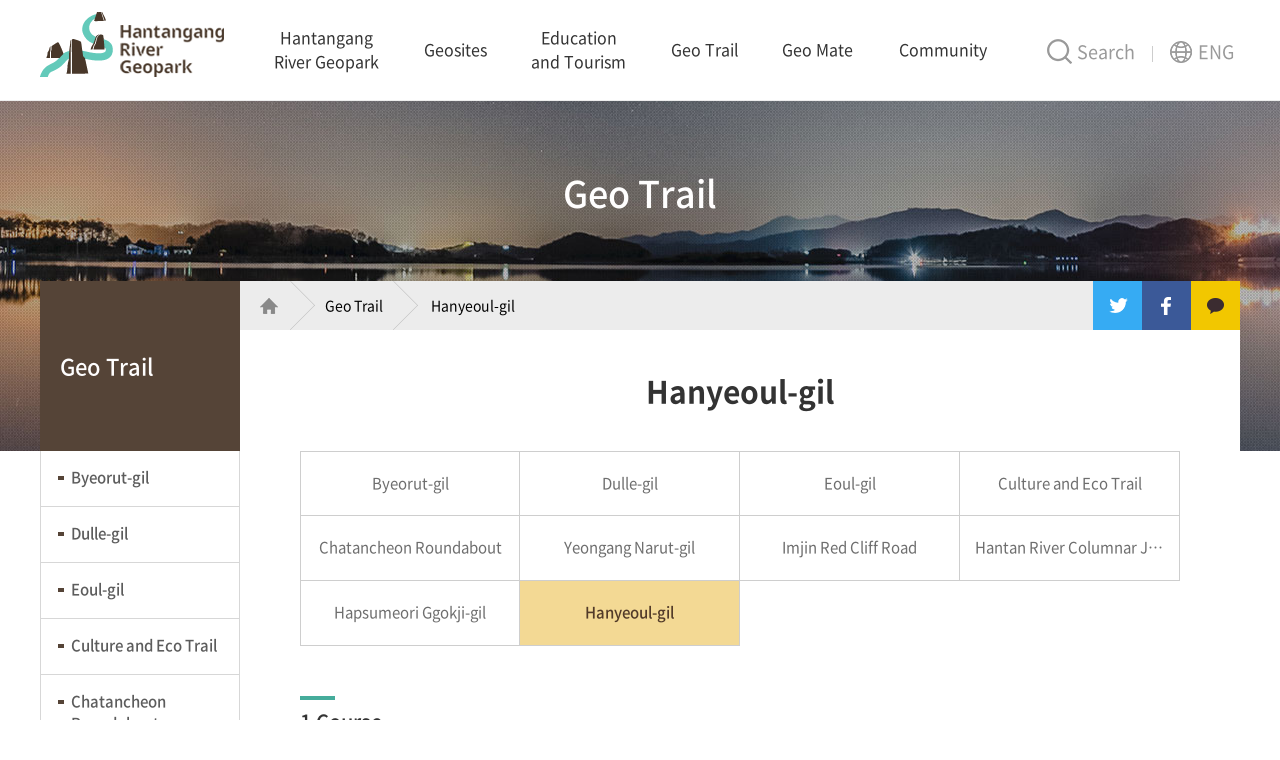

--- FILE ---
content_type: text/html; charset=utf-8
request_url: https://hantangeopark.kr/en/bbs/content.php?co_id=trail_01_10
body_size: 29510
content:
<!doctype html>
<html lang="en">
<head>
<meta charset="utf-8">
<!-- 오픈그래프 메타 정보 -->
<meta property="og:url" content="https%3A%2F%2Fhantangeopark.kr%2Fen%2Fen%2Fbbs%2Fcontent.php%3Fco_id%3Dtrail_01_10">
<meta property="og:image" content="https%3A%2F%2Fhantangeopark.kr%2Fen%2Fen%2Fbbs%2Fcontent.php%3Fco_id%3Dtrail_01_10/img/main_visual_ci.png">
<meta property="og:type" content="website">
<meta property="og:site_name" content="한탄강지질공원">
<meta property="og:locale" content="en">
<meta property="og:title" content="Hanyeoul-gil | Hantangang River Geopark"/>
<meta property="og:description" content=""/>
<meta name="viewport" content="user-scalable=no, initial-scale=1.0, maximum-scale=1.0, minimum-scale=1.0, width=device-width">
<meta name="format-detection" content="telephone=no">
<meta name="HandheldFriendly" content="true">
<meta http-equiv="X-UA-Compatible" content="IE=edge">
<title>Hanyeoul-gil | Hantangang River Geopark</title>
<link rel="stylesheet" href="https://hantangeopark.kr/en/js/font-awesome/css/font-awesome.min.css">
<link rel="stylesheet" href="https://hantangeopark.kr/en/skin/content/basic/style.css?ver=171222">
<link rel="stylesheet" href="https://cdn.rawgit.com/theeluwin/NotoSansKR-Hestia/master/stylesheets/NotoSansKR-Hestia.css">
<link rel="stylesheet" href="https://fonts.googleapis.com/css?family=Nanum+Myeongjo">
<link rel="stylesheet" href="https://hantangeopark.kr/en/theme/basic/css/default.css?ver=171222">
<link rel="stylesheet" href="https://hantangeopark.kr/en/theme/basic/css/style.css?ver=1770033851">
<link rel="stylesheet" href="https://hantangeopark.kr/en/theme/basic/css/jquery.iviewer.css">
<!--[if lte IE 8]>
<script src="https://hantangeopark.kr/en/js/html5.js"></script>
<![endif]-->
<script>
// 자바스크립트에서 사용하는 전역변수 선언
var g5_url       = "https://hantangeopark.kr/en";
var g5_bbs_url   = "https://hantangeopark.kr/en/bbs";
var g5_is_member = "";
var g5_is_admin  = "";
var g5_is_mobile = "";
var g5_bo_table  = "";
var g5_sca       = "";
var g5_editor    = "";
var g5_cookie_domain = "";
</script>
<script src="https://hantangeopark.kr/en/js/jquery-1.8.3.min.js"></script>
<script src="https://hantangeopark.kr/en/js/jquery.menu.js?ver=171222"></script>
<!--[if IE 9]>
<script type="text/javascript" src="/js/matchMedia.js"></script>
<script type="text/javascript" src="/js/matchMedia.addListener.js"></script>
<![endif]-->
<script src="https://hantangeopark.kr/en/js/common.js?ver=171222"></script>
<script src="https://hantangeopark.kr/en/js/wrest.js?ver=171222"></script>
<script src="https://hantangeopark.kr/en/js/placeholders.min.js"></script>
<script src="//developers.kakao.com/sdk/js/kakao.min.js"></script>
<script src="//dapi.kakao.com/v2/maps/sdk.js?appkey=612237931d6cb1325cca589c8c70c38c&libraries=services"></script>
<script src="https://hantangeopark.kr/en/js/lib.js?ver=1770033851"></script>
<script src="https://hantangeopark.kr/en/js/ui.js?ver=1770033851"></script>
<script src="https://hantangeopark.kr/en/js/jquery.iviewer.js"></script>
<script src="https://hantangeopark.kr/en/js/jquery.mousewheel.min.js"></script>
<script>
Kakao.init('612237931d6cb1325cca589c8c70c38c');

// 페이스북 URL 공유
function share_sns(sns) {
    var url_param = encodeURIComponent('Hanyeoul-gil | Hantangang River Geopark');
    var c_url = 'https://hantangeopark.kr/en/en/bbs/content.php?co_id=trail_01_10';

    if (sns == 'fb') {
        window.open("http://www.facebook.com/sharer/sharer.php?u=https%3A%2F%2Fhantangeopark.kr%2Fen%2Fen%2Fbbs%2Fcontent.php%3Fco_id%3Dtrail_01_10");
    } else if (sns == 'tw') {
        window.open("https://twitter.com/intent/tweet?url=https%3A%2F%2Fhantangeopark.kr%2Fen%2Fen%2Fbbs%2Fcontent.php%3Fco_id%3Dtrail_01_10&text=" + url_param);
    } else if (sns == 'ka') {
        Kakao.Story.share({
            url: c_url,
            text: 'Hanyeoul-gil | Hantangang River Geopark'
        });
    }
}
</script>
</head>
<body class="sub" >
    <div id="wrap">
        <header id="header">
            <div id="header_inner">
                <h1><a href="/en">Hantangang River Geopark</a></h1>
                <nav id="gnb">
                    <ul>
                        <li >
                            <a href="/en/bbs/content.php?co_id=intro_01_01">Hantangang<br> River Geopark</a>
                                <ul>
                                    <li ><a href="/en/bbs/content.php?co_id=intro_01_01">About Geopark</a></li>
                                        <li ><a href="/en/bbs/content.php?co_id=intro_01_02">Introduce</a></li>
                                        <li ><a href="/en/bbs/content.php?co_id=intro_01_03">Process</a></li>
                                        <li ><a href="/en/bbs/content.php?co_id=intro_01_04">Geopark Protection Charter and Conduct Code</a></li>
                                </ul>
</li>
                        <li >
                            <a href="/en/bbs/content.php?co_id=sight_01_00">Geosites</a>
                                <ul>
                                    <li ><a href="/en/bbs/content.php?co_id=sight_01_00">Geosites</a></li>
                                        <li ><a href="https://www.hantangeopark.kr/en/bbs/content.php?co_id=Pocheon_01_00">Pocheon-si</a></li>
                                        <li ><a href="https://www.hantangeopark.kr/en/bbs/content.php?co_id=Yeoncheon_01_00">Yeoncheon-gun</a></li>
                                        <li ><a href="https://www.hantangeopark.kr/en/bbs/content.php?co_id=Cheorwon_01_00">Cheorwon-gun</a></li>
                                </ul>
</li>
                        <li >
                            <a href="/en/bbs/board.php?bo_table=program_01">Education<br> and Tourism</a>
                                <ul>
                                    <li ><a href="/en/bbs/board.php?bo_table=program_01">Geological Education Program</a></li>
                                        <li ><a href="/en/bbs/board.php?bo_table=program_02">Geological Tourism Program</a></li>
                                        <li ><a href="/en/bbs/board.php?bo_table=program_03">Festivals and Events</a></li>
                                </ul>
</li>
                        <li class="on">
                            <a href="/en/bbs/content.php?co_id=trail_01_00">Geo Trail</a>
                                <ul>
                                    <li ><a href="/en/bbs/content.php?co_id=trail_01_01">Byeorut-gil</a></li>
                                        <li ><a href="/en/bbs/content.php?co_id=trail_01_02">Dulle-gil</a></li>
                                        <li ><a href="/en/bbs/content.php?co_id=trail_01_03">Eoul-gil</a></li>
                                        <li ><a href="/en/bbs/content.php?co_id=trail_01_04">Culture and Eco Trail</a></li>
                                        <li ><a href="/en/bbs/content.php?co_id=trail_01_05">Chatancheon Roundabout</a></li>
                                        <li ><a href="/en/bbs/content.php?co_id=trail_01_06">Yeongang Narut-gil</a></li>
                                        <li ><a href="/en/bbs/content.php?co_id=trail_01_07">Imjin Red Cliff Road</a></li>
                                        <li ><a href="/en/bbs/content.php?co_id=trail_01_08">Hantan River Columnar Joint Road</a></li>
                                        <li ><a href="/en/bbs/content.php?co_id=trail_01_09">Hapsumeori Ggokji-gil</a></li>
                                        <li ><a href="/en/bbs/content.php?co_id=trail_01_10">Hanyeoul-gil</a></li>
                                </ul>
</li>
                        <li >
                            <a href="/en/bbs/content.php?co_id=mate_01_00">Geo Mate</a>
                                <ul>
                                    <li ><a href="/en/bbs/content.php?co_id=mate_01_00">Geo Village</a></li>
                                        <li ><a href="/en/bbs/content.php?co_id=mate_02_00">Geo Restaurant</a></li>
                                        <li ><a href="/en/bbs/content.php?co_id=mate_03_01">Geo House</a></li>
                                        <li ><a href="/en/bbs/content.php?co_id=mate_04_01">Geo Food</a></li>
                                        <li ><a href="/en/bbs/content.php?co_id=mate_05_01">Geo Craft</a></li>
                                        <li ><a href="/en/bbs/content.php?co_id=mate_06_01">Geo Tour</a></li>
                                </ul>
</li>
                        <li >
                            <a href="/en/bbs/board.php?bo_table=community_01">Community</a>
                                <ul>
                                    <li ><a href="/en/bbs/board.php?bo_table=community_01">Geo Notice</a></li>
                                        <li ><a href="/en/bbs/board.php?bo_table=community_02">Geo Video</a></li>
                                        <li ><a href="/en/bbs/board.php?bo_table=community_03">Geo Gallery</a></li>
                                </ul>
</li>
                    </ul>
                </nav>
                <div class="search_and_langs">
                    <button type="button" id="search_open"><span>Search</span></button>
                    <button type="button" id="langs_open"><span>ENG</span></button>
                    <button type="button" id="gnb_open" class="mobile"><span>Menu</span></button>
                    <div id="langs_box">
                        <ul>
                            <li><a href="/" target="_blank">KOR</a></li>
                            <li><a href="/ja" target="_blank">JPN</a></li>
                            <li><a href="/ch" target="_blank">CHN</a></li>
                        </ul>
                    </div>
                </div>
            </div>
            <div id="search_box">
                <div>
                    <form name="fsearchbox" method="get" action="https://hantangeopark.kr/en/bbs/search.php" onsubmit="return fsearchbox_submit(this);">
                        <input type="hidden" name="sfl" value="wr_subject||wr_content">
                        <input type="hidden" name="sop" value="and">
                        <input type="text" name="stx" placeholder="Please enter a search term.">
                        <input type="submit" value="search">
                        <button type="button" id="search_close"><span>Close</span></button>
                    </form>
                </div>
            </div>
        </header>
        <!--// 상단 E -->
        <div id="sub_visual" class="visual4">
            <div>
                <h2>Geo Trail</h2>
            </div>
        </div>
        <div id="contents_wrap">
            <div id="lnb">
              
                <h2><span>Geo Trail</span></h2>
                <ul><li><a href=/en/bbs/content.php?co_id=trail_01_01 target=_self>Byeorut-gil</a></li><li><a href=/en/bbs/content.php?co_id=trail_01_02 target=_self>Dulle-gil</a></li><li><a href=/en/bbs/content.php?co_id=trail_01_03 target=_self>Eoul-gil</a></li><li><a href=/en/bbs/content.php?co_id=trail_01_04 target=_self>Culture and Eco Trail</a></li><li><a href=/en/bbs/content.php?co_id=trail_01_05 target=_self>Chatancheon Roundabout</a></li><li><a href=/en/bbs/content.php?co_id=trail_01_06 target=_self>Yeongang Narut-gil</a></li><li><a href=/en/bbs/content.php?co_id=trail_01_07 target=_self>Imjin Red Cliff Road</a></li><li><a href=/en/bbs/content.php?co_id=trail_01_08 target=_self>Hantan River Columnar Joint Road</a></li><li><a href=/en/bbs/content.php?co_id=trail_01_09 target=_self>Hapsumeori Ggokji-gil</a></li><li class="active"><a href=/en/bbs/content.php?co_id=trail_01_10 target=_self>Hanyeoul-gil</a></li></ul>            </div>
            <div id="contents" class="trail_01_10">
                <div id="contents_top">
                    <div id="loacation">
                        <ul>
                            <li><a href="/en">Home</a></li>
                            <li><a href="/en/bbs/content.php?co_id=trail_01_00">Geo Trail</a></li>
                                                    <li>
                                <a href="/en/bbs/content.php?co_id=trail_01_10">Hanyeoul-gil                                </a>
                            </li>
                                                                        </ul>
                    </div>
                    <div id="sns_share">
                        <ul>
                            <li class="tw"><a href="#" onclick="share_sns('tw')">트위터로 공유</a></li>
                            <li class="fb"><a href="#" onclick="share_sns('fb')">페이스북으로 공유</a></li>
                            <li class="ka"><a href="#" onclick="share_sns('ka')">카카오톡으로 공유</a></li>
                        </ul>
                    </div>
                </div>
                <div id="contents_box">
                    <div id="title">
                        <h3>Hanyeoul-gil</h3>
                    </div>
                    

        <div class="geo_trail_view trail_01_10">
    <ul class="tabs">
        <li><a href="/en/bbs/content.php?co_id=trail_01_01">Byeorut-gil</a></li>
        <li><a href="/en/bbs/content.php?co_id=trail_01_02">Dulle-gil</a></li>
        <li><a href="/en/bbs/content.php?co_id=trail_01_03">Eoul-gil</a></li>
        <li><a href="/en/bbs/content.php?co_id=trail_01_04">Culture and Eco Trail</a></li>      
        <li><a href="/en/bbs/content.php?co_id=trail_01_05">Chatancheon Roundabout</a></li>
        <li><a href="/en/bbs/content.php?co_id=trail_01_06">Yeongang Narut-gil</a></li>
        <li><a href="/en/bbs/content.php?co_id=trail_01_07">Imjin Red Cliff Road</a></li>
        <li><a href="/en/bbs/content.php?co_id=trail_01_08">Hantan River Columnar Joint Road</a></li>
        <li><a href="/en/bbs/content.php?co_id=trail_01_09">Hapsumeori Ggokji-gil</a></li>
        <li class="active"><a href="/en/bbs/content.php?co_id=trail_01_10">Hanyeoul-gil</a></li>
    </ul>
    <div class="section">
        <h5>1 Course</h5>
        <div class="sight">
            <div class="left">
                <span style="background-image:url(/en/img/trail_img_10_01.jpg)"></span>
            </div>
            <div class="right">
                <ul>
                    <li class="type1">
                        <span>Course : </span>
                        <ol>
                            <li>Seungilgyo Park</li>
                            <li>Goseokjeong</li>
                            <li>Madang Rock</li>
                            <li>Songdaeso</li>
                            <li>Taebong Bridge</li>
                            <li>Jiktangpokpo Falls</li>
                            <li>Chilmanam</li>
                        </ol>
                    </li>
                    <li class="type2"><span>Total distance :</span>11km</li>
                    <li class="type3"><span>Total required time :</span>3 hour</li>
                </ul>
                <div class="character_text">
                    <p>Characteristics: Selected as the Culture &amp; Ecology Tour Course in 2010 by the Ministry of Culture, Sports and Tourism</p>
                </div>
            </div>
        </div>
        <div class="text">
            <p>Hanyeoul course 1 offers a beautiful natural view of the Hantan River basin and an unusual wildlife ecosystem in the only basalt area on the Korean Peninsula, as well as experiencing the traces of the history of the Korean War and division.<br>In addition, visitors can enjoy unique experiences such as numerous migratory birds visiting the vast Cheorwon Plain.</p>
        </div>
    </div>
    <div class="section">
        <h5>2 Course</h5>
        <div class="sight">
            <div class="left">
                <span style="background-image:url(/en/img/trail_img_10_02.jpg)"></span>
            </div>
            <div class="right">
                <ul>
                    <li class="type1">
                        <span>Course : </span>
                        <ol>
                            <li>Seungilgyo</li>
                            <li>Yangsujang</li>
                            <li>Songdaeso</li>
                            <li>Taebong Bridge</li>
                            <li>Jiktangpokpo Falls</li>
                            <li>Witsangsari</li>
                        </ol>
                    </li>
                    <li class="type2"><span>Total distance :</span>5.1km</li>
                    <li class="type3"><span>Total required time :</span>2 hour</li>
                </ul>
            </div>
        </div>
        <div class="text">
            <p>Hanyeoul course 2 is a walking path that is consisted of Seungil Bridge to Madang Rock, paddy pathes, columnar joints, and Forest Roads in the first section, which allows visitors to experience the Hantan River through the connected second section of basalt rock Zone and Taebong Bridge with a variety of wild flowers and the surrounding scenery.<br>Hanyeoul 2 course has a wide range of plant groups and lets you pass the viewpoints of the Hantan River's columnar joints and Jiktang Falls, which is the 'Korea's Niagara Falls'.</p>
        </div>
    </div>
    <div class="section">
        <h5>3 Course</h5>
        <div class="sight">
            <div class="left">
                <span style="background-image:url(/en/img/trail_img_10_03.jpg)"></span>
            </div>
            <div class="right">
                <ul>
                    <li class="type1">
                        <span>Course : </span>
                        <ol>
                            <li>Deokgogae village</li>
                            <li>Hak Reservoir</li>
                            <li>Stepping bridge</li>
                            <li>Dopiansa Temple</li>
                            <li>Road to Geumgangsan Mountain</li>
                            <li>Korean Workers' Party Headquarters</li>
                            <li>Saewujeot Hill</li>
                            <li>Yongdam Village</li>
                            <li>Baengmagoji Station</li>
                        </ol>
                    </li>
                    <li class="type2"><span>Total distance :</span>11km</li>
                    <li class="type3"><span>Total required time :</span>3 hour</li>
                </ul>
                <div class="character_text">
                    <p>Characteristics: Selected as the Culture &amp; Ecology Tour Course in 2010 by the Ministry of Culture, Sports and Tourism</p>
                </div>
            </div>
        </div>
        <div class="text">
            <p>The main transportation point where Gyeongwon Line(Railroad) and Mount Geumgang meet is where you can find the modern cultural relics such as Cheorwon-eup and the Labor Party Office, those which have faded into history.<br>This road, where the painful scars of war and division and the generous human heart of the countryside coexist, is a rather arduous journey which requires a lot of legwork with patience and perseverance.</p>
        </div>
    </div>
    <div class="section">
        <h5>4 Course</h5>
        <div class="sight">
            <div class="left">
                <span style="background-image:url(/en/img/trail_img_10_04.jpg)"></span>
            </div>
            <div class="right">
                <ul>
                    <li class="type1">
                        <span>Course : </span>
                        <ol>
                            <li>Cheorwon-gun Hyanggyo</li>
                            <li>Direction milestone</li>
                            <li>Dongjusanseong Fortress Observatory</li>
                            <li>Dongjusanseong Fortress Roost</li>
                            <li>Saewujeot Hill</li>
                        </ol>
                    </li>
                    <li class="type2"><span>Total distance :</span>3.5km</li>
                    <li class="type3"><span>Total required time :</span>1 hour</li>
                </ul>
            </div>
        </div>
        <div class="text">
            <p>This trail was built along the mountain ridges of Wolha-ri and Gwanjeon-ri villages in Cheorwon, near the DMZ northwest of Cheorwon-gun. Wolha-ri is a time-honored place, where the residence of Wang Geons(the founder of Goryeo), is estimated to be located. Gwanjeon-ri is the place where was located in the downtown with public offices and shopping centers during the Japanese Colonial Rule, and the population reached 20,000 in that period. Gwanjeon-ri is also a place where Songgang Jeongchol sang about King Taebong's rise and fall and the futility of time during the Joseon Dynasty, through his song Gwandong-byulgok at Bukgwanjeong, which is located in the northern part of the village. The thousand-year-old history and the joys and sorrows of life is contained in this Green Path of Cheorwon-gun.</p>
        </div>
    </div>
    <div class="section">
        <h5>5 Course</h5>
        <div class="sight">
            <div class="left">
                <span style="background-image:url(/en/img/trail_img_10_05.jpg)"></span>
            </div>
            <div class="right">
                <ul>
                    <li class="type1">
                        <span>Course : </span>
                        <ol>
                            <li>Jirweggot-gil Entrance</li>
                            <li>Jirweggot-gil</li>
                            <li>Ecology Forest-gil</li>
                            <li>Bongsudae Oreum-gil</li>
                            <li>Soisan Mountain Entrance</li>
                        </ol>
                    </li>
                    <li class="type2"><span>Total distance :</span>4.8km</li>
                    <li class="type3"><span>Total required time :</span>2 hour</li>
                </ul>
            </div>
        </div>
        <div class="text">
            <p>Hanyeol course 5 is divided into three sections: "Gwanggye Flower Road" along the unidentified mine area north of Mt. Soisan, "Soisan Ecological Forest Road," which is full of trees and wild flowers, and provides a glimpse of the biggest battleground during the Korean War, and "Bongsudae Oreum-gil," which was a military operation until a few years ago. The area has been closed to civilians for 60 years, and the ecosystem is well preserved.</p>
        </div>
    </div>
    <div class="section">
        <h5>6 Course</h5>
        <div class="sight">
            <div class="left">
                <span style="background-image:url(/en/img/trail_img_10_06.jpg)"></span>
            </div>
            <div class="right">
                <ul>
                    <li class="type1">
                        <span>Course : </span>
                        <ol>
                            <li>Daegyocheon Ecology Park</li>
                            <li>Odeokgyo Bridge</li>
                            <li>Hak Reservoir</li>
                            <li>Dongju Choi’s Baedan</li>
                            <li>Gaegurisan Mountain</li>
                            <li>Deokgogae Village</li>
                            <li>Cheorwon-gun Hak Village Center</li>
                        </ol>
                    </li>
                    <li class="type2"><span>Total distance :</span>3.5km</li>
                    <li class="type3"><span>Total required time :</span>1 hour</li>
                </ul>
            </div>
        </div>
        <div class="text">
            <p>The course starts from Daekyocheon Ecological Park and continues along Daekyo Stream until the Hak Reservoir Ecology Trail. The course offers a beautiful and eyecatching view of the reservoir. The scenery of Cheorwon's village can also be observed, and the various story-telling courses give you a fun, interesting walk.</p>
        </div>
    </div>
    <div class="section">
        <h5>Geology Trail Course</h5>
        <div class="image">
            <img src="/en/img/trail_img_10_07.jpg" alt="">
        </div>
        <a href="/en/img/trail_10_07_detail.jpg" class="view_course" target="_blank">Zoom out geological trail course</a>
    </div>
</div>
<!--// 한여울길 E -->                </div>
            </div>
        </div>
        <footer>
            <div class="footer_top">
                <div>
                    <h6>Hantangang River Geopark</h6>
                    <dl>
                        <dt>Yeoncheon</dt>
                        <dd>TEL : +82-31-839-2277</dd>
                        <dd>FAX : +82-31-839-2480</dd>
                        <dd>E-mail : yjh110600@korea.kr</dd>
                    </dl>
                    <dl>
                        <dt>Pocheon</dt>
                        <dd>TEL : +82-31-538-3030</dd>
                        <dd>FAX : +82-31-538-3045</dd>
                        <dd>E-mail : kyjkjj@korea.kr</dd>
                    </dl>
                    <dl>
                        <dt>Cheorwon</dt>
                        <dd>TEL : +82-33-450-4810</dd>
                        <dd>FAX : +82-33-450-5162</dd>
                        <dd>E-mail : jooahaon@korea.kr</dd>
                    </dl>
                </div>
            </div>
            <div class="footer_bottom">
                <!--ul class="agreement_link">
                    <li><a href="/en/bbs/content.php?co_id=privacy">Privacy Policy</a></li>
                </ul-->
                <address>
                    <p>(11108) 55, Bidulginang-gil, Yeongbuk-myeon, Pocheon-si, Gyeonggi-do, Republic of Korea<br> Hantangang Office</p>
                    <p>Copyright@2019 Hantangang River Geopark. ALL RIGHTS RESERVED.</p>
                </address>
                <div id="relative_site">
                    <button id="relative_site_open" type="button"><span>Geoparks in Korea</span></button>
                    <ul id="relative_site_list">
                       <li><a href="https://ulleung.go.kr/geo/kr/index.do" target="_blank">Ulleungdo-Dokdo Geopark</a></li>
                       <li><a href="https://www.jeju.go.kr/geopark/index.htm" target="_blank">Jeju Island</a></li>
                       <li><a href="https://www.busan.go.kr/geopark/index" target="_blank">Busan</a></li>
                       <li><a href="https://csgeop.cs.go.kr/" target="_blank">Gheongsong</a></li>
                       <li><a href="https://koreadmz.kr/geopark" target="_blank">Gangwon Peace</a></li>
                       <li><a href="https://geopark.gwangju.go.kr/index.do" target="_blank">Mudeungsan Geopark</a></li>
                       <li><a href="https://www.paleozoicgp.com/" target="_blank">Gangwon Paleozoic</a></li>
                       <li><a href="https://www.geotourism.or.kr/" target="_blank">Gyeongbuk Donghaean</a></li>
                       <li><a href="https://jwcgeopark.kr/" target="_blank">Jeonbuk West Coast</a></li>
                       <li><a href="https://bdgeopark.kr/" target="_blank">Baengnyeong-Daecheong</a></li>
                       <li><a href="https://jmgeopark.kr/" target="_blank">Jinan-Muju</a></li>
                       <li><a href="https://www.danyanggeopark.org/www/" target="_blank">Danyang</a></li>
                       <li><a href="http://gsgeopark.gunsan.go.kr/" target="_blank">Gogunsan Islands</a></li>
                       <li><a href="https://www.usc.go.kr/geopark/main.do" target="_blank">Uiseong</a></li>
                       <li><a href="https://tour.hscity.go.kr/geopark/index.jsp" target="_blank">Hwaseoung</a></li>
                        
                    </ul>
                </div>

                <div id="relative_site2">
                    <button id="relative_site_open2" type="button"><span>Related websites</span></button>
                    <ul id="relative_site_list2">
                       <li><a href="http://www.me.go.kr/eng/web/main.do" target="_blank">Ministry of Climate, Energy and Environment</a></li>
                        <li><a href="https://www.unesco.or.kr/eng/" target="_blank">Korean National Commission for UNESCO</a></li>
                        <li><a href="http://www.globalgeopark.org/" target="_blank">Global Geopark</a></li>
                        <li><a href="https://asiapacificgeoparks.org/" target="_blank">Asia Pacific Geoparks Network</a></li>
                        <li><a href="https://www.europeangeoparks.org/" target="_blank">European Geoparks Network</a></li>
                    </ul>
                </div>
            </div>
        </footer>
        <!--// 푸터 E -->
    </div>
    <!--// Wrap E -->


<!-- } 하단 끝 -->

<script>
$(function() {
    // 폰트 리사이즈 쿠키있으면 실행
    font_resize("container", get_cookie("ck_font_resize_rmv_class"), get_cookie("ck_font_resize_add_class"));
});
</script>



<!-- ie6,7에서 사이드뷰가 게시판 목록에서 아래 사이드뷰에 가려지는 현상 수정 -->
<!--[if lte IE 7]>
<script>
$(function() {
    var $sv_use = $(".sv_use");
    var count = $sv_use.length;

    $sv_use.each(function() {
        $(this).css("z-index", count);
        $(this).css("position", "relative");
        count = count - 1;
    });
});
</script>
<![endif]-->

</body>
</html>


--- FILE ---
content_type: text/css
request_url: https://hantangeopark.kr/en/skin/content/basic/style.css?ver=171222
body_size: 339
content:
@charset "utf-8";

/* 내용관리 */
#ctt {margin:10px 0;padding:20px;background:#fff}
.ctt_admin {text-align:right}
#ctt header h1 {position:absolute;font-size:0;line-height:0;overflow:hidden}
#ctt_con {padding:10px 0;line-height:1.6em}
#ctt_himg img, #ctt_timg img, #ctt_con img {max-width:100%;height:auto}
.ctt_img {text-align:center}

--- FILE ---
content_type: text/css
request_url: https://hantangeopark.kr/en/theme/basic/css/style.css?ver=1770033851
body_size: 150272
content:
@charset "utf-8";

/* Default Setting */
*{box-sizing:border-box;}
html, body{height:100%;}
html, body, h1, h2, h3, h4, h5, h6, p, dt, dd, dl, ul, ol, li, span, div, table, td, input, fieldset, textarea, select, a, img{padding:0; margin:0;}
body, button{font-family:'Noto Sans Korean', sans-serif; font-size:14px; font-weight:400; color:#4b4b4b; overflow-x:hidden;}
li{list-style:none;}
img{vertical-align:top; border:none;}
a{color:#333; text-decoration:none;}
table{border-collapse:collapse;}
caption, .hidden{width:0; height:0; overflow:hidden; text-indent:-9999px;}
.mobile{display:none;}
.ir_wa{display:block; width:100%; height:100%; position:relative; overflow:hidden; z-index:-1; opacity:0;}
.wa_hidden{overflow:hidden; position:absolute; width:1px !important; height:1px; border:0; clip:rect(0 0 0 0); margin:-1px; padding:0 !important;}
input, textarea{
    -webkit-appearance: none;
    -webkit-border-radius: 0;
    font-family:'Noto Sans Korean';
}
button{background-color:transparent; border:none; cursor:pointer;}

.ctt_admin{position:fixed; top:0; right:0;}

#wrap{height:100%;}
#layer_dummy{width:100%; height:100%; position:fixed; top:0; left:0; background-color:rgba(0,0,0,0.5); z-index:99;}

/* 레이어 팝업 처리 */
.hd_pops_footer button{font-size:11px;}

/* Header Layout */
#header{
    width:100%; 
    z-index:99;
    transition:all 0.3s;
    -webkit-transition:all 0.3s;
    -moz-transition:all 0.3s;
    -o-transition:all 0.3s;
    -ms-transition:all 0.3s;
}
#header_inner{width:100%; max-width:1200px; height:100px; margin:0 auto; position:relative; z-index:98;}

/* Logo */
#header_inner h1{position:absolute; top:12px; left:0;}
#header_inner h1 a{display:block; width:184px; height:65px; text-indent:-9999px;}

/* Global Navigation Bar */
#gnb{padding:25px 230px 0 210px;}
#gnb > ul{width:100%; display:table;}
#gnb > ul > li{display:table-cell; padding:0 15px; position:relative; text-align:center; vertical-align:middle;}
#gnb > ul > li > a{font-size:16px;}
#gnb > ul > li > ul{
    visibility:hidden;
    overflow:hidden;
    width:160px; 
    max-height:0;
    border-top:3px solid #73d0c1; 
    position:absolute; 
    top:71px; 
    left:50%; 
    margin-left:-80px;
    transition:all 0.3s;
    -webkit-transition:all 0.3s;
    -moz-transition:all 0.3s;
    -o-transition:all 0.3s;
    -ms-transition:all 0.3s;
}
#gnb > ul > li:first-child > ul{width:200px; margin-left:-100px;}
#gnb > ul > li:nth-child(3) > ul{width:220px; margin-left:-110px;}
#gnb > ul > li:nth-child(4) > ul{width:240px; margin-left:-120px;}
#gnb > ul > li > ul:before{
    width:13px; 
    height:7px; 
    content:""; 
    position:absolute; 
    top:0; 
    left:50%; 
    margin-left:-6.5px; 
    background:url(/en/img/bg_gnb_arrow.png) no-repeat 0 0;
    z-index:-1;
    transition:all 0.3s;
    -webkit-transition:all 0.2s 0.2s;
    -moz-transition:all 0.2s 0.2s;
    -o-transition:all 0.2s 0.2s;
    -ms-transition:all 0.2s 0.2s;
}
#gnb > ul > li > ul li a{
    display:block; 
    padding:15px 10px;
    line-height:110%; 
    font-size:13px; 
    color:#473628; 
    background-color:#fff;
    transition:all 0.3s;
    -webkit-transition:all 0.3s;
    -moz-transition:all 0.3s;
    -o-transition:all 0.3s;
    -ms-transition:all 0.3s;
}
#gnb > ul > li > ul li a:hover, #gnb > ul > li > ul li a:focus{color:#fff; background-color:#73d0c1;}
#gnb > ul > li.active > ul{visibility:visible; max-height:400px; overflow:visible;}
#gnb > ul > li.active > ul:before{top:-10px;}

/* Search and Langs button */
#header_inner div.search_and_langs{position:absolute; top:37px; right:0;}
#header_inner div.search_and_langs button:before{content:""; display:inline-block; width:25px; height:25px; margin-right:5px; vertical-align:-5px}
#header_inner div.search_and_langs button span{display:inline-block; font-size:18px;}
#header_inner div.search_and_langs button#search_open:after{content:""; display:inline-block; width:1px; height:16px; margin-left:17px; vertical-align:-3px;}

/* Langs */
#langs_box{
    visibility:hidden;
    overflow:hidden;
    max-height:0;
    position:absolute; 
    top:35px; 
    right:0;
    transition:all 0.3s;
    -webkit-transition:all 0.3s;
    -moz-transition:all 0.3s;
    -o-transition:all 0.3s;
    -ms-transition:all 0.3s;
}
#langs_box:before{content:""; width:13px; height:7px; background:url(/en/img/bg_top_langs_arrow.png) no-repeat 0 0; position:absolute; top:0; left:50%; margin-left:-6.5px;}
#langs_box ul li{border-bottom:1px solid #baab9b;}
#langs_box ul li:last-child{border-bottom:none;}
#langs_box ul li a{
    display:block; 
    width:73px; 
    height:33px; 
    line-height:33px; 
    font-size:16px; 
    color:#473628; 
    text-align:center; 
    background-color:#fff;
    transition:all 0.3s;
    -webkit-transition:all 0.3s;
    -moz-transition:all 0.3s;
    -o-transition:all 0.3s;
    -ms-transition:all 0.3s;
}
#langs_box ul li a:hover, #langs_box li ul a:focus{background-color:#473628; color:#fff;}

/* Search */
#search_box{
    visibility:hidden;
    overflow:hidden;
    width:100%; 
    max-height:0;
    position:absolute; 
    top:100px; 
    left:0; 
    text-align:center; 
    background-color:rgba(0,0,0,0.4); 
    font-size:0; 
    z-index:97;
    transition:all 0.3s;
    -webkit-transition:all 0.3s;
    -moz-transition:all 0.3s;
    -o-transition:all 0.3s;
    -ms-transition:all 0.3s;
}
#search_box > div{width:100%; max-width:1200px; margin:0 auto; position:relative;}
#search_box > div input[type=text]{width:500px; height:50px; padding:0 15px; font-size:18px; border:none; background-color:#fff; vertical-align:top;}
#search_box > div input[type=submit]{width:95px; height:50px; margin-left:10px; font-size:18px; color:#fff; cursor:pointer; border:none; background-color:#64c0b1; vertical-align:top;}
#search_box > div #search_close{width:40px; height:40px; position:absolute; top:6px; right:15px;}
#search_box > div #search_close span{position:absolute; top:50%; left:50%; width:40px; height:40px; margin:-20px 0 0 -20px; text-indent:-9999px;}
#search_box > div #search_close span:before, 
#search_box > div #search_close span:after{content:''; position:absolute; left:50%; margin-left:-13px; width:26px; height:4px; background-color:#fff;}
#search_box > div #search_close span:before{
    top:18px;
    -webkit-transform:rotate(45deg);
    -moz-transform:rotate(45deg);
    -o-transform:rotate(45deg);
    -ms-transform:rotate(45deg);
    transform:rotate(45deg);
}
#search_box > div #search_close span:after{
    bottom:18px;
    -webkit-transform:rotate(-45deg);
    -moz-transform:rotate(-45deg);
    -o-transform:rotate(-45deg);
    -ms-transform:rotate(-45deg);
    transform:rotate(-45deg);
}

/* Footer */
footer{clear:both; background-color:#403e3f; position:relative; z-index:1;}
footer div.footer_top div, footer div.footer_bottom{width:100%; max-width:1200px; margin:0 auto; position:relative;}
footer div.footer_top div{padding:40px 0 40px 180px;}
footer div.footer_bottom{padding:60px 0;}
footer div.footer_top div h6{position:absolute; left:0px; display:inline-block; width:88px; height:102px; margin-right:85px; background:url(/en/img/footer_logo.png) no-repeat 0 0; text-indent:-9999px;}
footer > div.footer_top{font-size:0; border-bottom:1px solid #585657;}
footer > div.footer_top dl{display:inline-block; width:215px; margin-right:185px; vertical-align:top; font-size:16px; color:#989898;}
footer > div.footer_top dl:last-child{margin-right:0;}

footer > div.footer_bottom ul.agreement_link{padding:0 0 15px 0; overflow:hidden;}
footer > div.footer_bottom ul.agreement_link li{float:left;}
footer > div.footer_bottom ul.agreement_link li a{font-size:16px; font-weight:300; color:#fff;}
footer > div.footer_bottom address p{font-size:16px; font-weight:300; font-style:normal; color:#989898;}
footer > div.footer_bottom address p br{display:none;}
#relative_site{width:270px; position:absolute; top:30px; right:0;}
#relative_site_open{width:100%; height:50px; padding-left:20px; background-color:#333132; position:relative; text-align:left;}
#relative_site_open span{font-size:16px; font-weight:300; color:#989898;}
#relative_site_open:after{
    content:""; 
    width:11px; 
    height:6px; 
    margin-top:-3px; 
    background:url(/en/img/bg_relative_site_open_arrow.png) no-repeat 0 0; 
    position:absolute; 
    top:50%; 
    right:20px;
    transition:all 0.3s;
    -webkit-transition:all 0.3s;
    -moz-transition:all 0.3s;
    -o-transition:all 0.3s;
    -ms-transition:all 0.3s;
}
#relative_site_list{
    visibility:hidden;
    width:100%;
    max-height:0;
    overflow:hidden;
    position:absolute; 
    bottom:50px; 
    left:0;
    transition:all 0.3s;
    -webkit-transition:all 0.3s;
    -moz-transition:all 0.3s;
    -o-transition:all 0.3s;
    -ms-transition:all 0.3s;
}
#relative_site_list li{border-bottom:1px solid #989898;}
#relative_site_list li a{display:block; width:100%; align-content: center; height: 40px; line-height:150%; padding-left:20px; font-size:14px; font-weight:300; color:#989898; background-color:#333132; overflow:hidden; text-overflow:ellipsis; white-space:nowrap;}
#relative_site.active #relative_site_list{visibility:visible; max-height:630px;}
#relative_site.active #relative_site_open:after{
    -webkit-transform:rotate(180deg);
    -moz-transform:rotate(180deg);
    -o-transform:rotate(180deg);
    -ms-transform:rotate(180deg);
    transform:rotate(180deg);
}

#relative_site2{width:270px; position:absolute; top:90px; right:0;}
#relative_site_open2{width:100%; height:50px; padding-left:20px; background-color:#333132; position:relative; text-align:left;}
#relative_site_open2 span{font-size:16px; font-weight:300; color:#989898;}
#relative_site_open2:after{
    content:""; 
    width:11px; 
    height:6px; 
    margin-top:-3px; 
    background:url(/img/bg_relative_site_open_arrow.png) no-repeat 0 0; 
    position:absolute; 
    top:50%; 
    right:20px;
    transition:all 0.3s;
    -webkit-transition:all 0.3s;
    -moz-transition:all 0.3s;
    -o-transition:all 0.3s;
    -ms-transition:all 0.3s;
}
#relative_site_list2{
    visibility:hidden;
    width:100%;
    max-height:0;
    overflow:hidden;
    position:absolute; 
    bottom:50px; 
    left:0;
    transition:all 0.3s;
    -webkit-transition:all 0.3s;
    -moz-transition:all 0.3s;
    -o-transition:all 0.3s;
    -ms-transition:all 0.3s;
}
#relative_site_list2 li{border-bottom:1px solid #989898;}
#relative_site_list2 li a{display:block; align-content: center; height: 40px; line-height:150%; padding-left:20px; font-size:14px; font-weight:300; color:#989898; background-color:#333132;}
#relative_site2.active #relative_site_list2{visibility:visible; max-height:600px;}
#relative_site2.active #relative_site_open2:after{
    -webkit-transform:rotate(180deg);
    -moz-transform:rotate(180deg);
    -o-transform:rotate(180deg);
    -ms-transform:rotate(180deg);
    transform:rotate(180deg);
}

/* 메인 서브 구분에 따른 레이아웃 변경 */
body.main #contents{background-color:#fff; position:relative; z-index:1;}
body.main #contents h3{margin-bottom:50px; font-size:30px; font-weight:500; color:#473628; text-align:center;}
body.main #contents h3:before{content:""; display:block; width:30px; height:5px; margin:0 auto 20px auto;}
body.main #contents div.inner{width:100%; max-width:1200px; margin:0 auto; position:relative;}
body.main #header{position:absolute; top:0; left:0; background-color:transparent;}
body.main #header_inner h1 a{background:url(/en/img/logo.png) no-repeat 0 0;}
body.main #header_inner div.search_and_langs button span{color:#fffefe;}
body.main #header_inner div.search_and_langs button#search_open:before{background:url(/en/img/bg_top_button_icon.png) no-repeat 0 0;}
body.main #header_inner div.search_and_langs button#langs_open:before{background:url(/en/img/bg_top_button_icon.png) no-repeat -25px 0;}
body.main #header_inner div.search_and_langs button#search_open:after{background-color:#fff;}
body.main #gnb > ul > li > a{color:#fffefe;}

body.sub #contents{width:1000px; float:left; overflow:hidden; position:relative;}
body.sub #contents.no_lnb{width:100%; float:none;}
body.sub #header{background-color:#fff; border-bottom:1px solid #eee;}
body.sub #header_inner h1 a{background:url(/en/img/logo.png) no-repeat 0 -65px;}
body.sub #header_inner div.search_and_langs button span{color:#9a9a9a;}
body.sub #header_inner div.search_and_langs button#search_open:before{background:url(/en/img/bg_top_button_icon.png) no-repeat 0 -25px;}
body.sub #header_inner div.search_and_langs button#langs_open:before{background:url(/en/img/bg_top_button_icon.png) no-repeat -25px -25px;}
body.sub #header_inner div.search_and_langs button#search_open:after{background-color:#cdcdcd;}
body.sub #gnb > ul > li > a{color:#333;}

/* Header Active */
body.main #header.active{background-color:#7f6447;}
body.main #header.fixed, body.sub #header.fixed{
    position:fixed; 
    top:0; 
    left:0;
    -webkit-animation:header_active 0.5s ease-in-out;
    -moz-animation:header_active 0.5s ease-in-out;
    animation:header_active 0.5s ease-in-out;
}
body.main #header.search_active{background-color:#7f6447;}
body.main #header.lang_active{background-color:#7f6447;}
#header.search_active #search_box{visibility:visible; max-height:100px; padding:25px 0;}
#header.lang_active #langs_box{visibility:visible; max-height:150px; padding-top:15px;}

@keyframes header_active {
    0%{opacity:0; top:-100px;}
    100%{opacity:1; top:0;}
}

@keyframes header_top {
    0%{opacity:1; top:0;}
    100%{opacity:0; top:-100px;}
}

/* Main Visual */
#main_visual{width:100%; height:100%; position:relative;}
#main_visual div.text_box{position:absolute; top:45%; left:50%; margin:-105px 0 0 -421px; z-index:1;}
#main_visual div.text_box p{
    -moz-transform:translateX(-100px);
    -webkit-transform:translateX(-100px);
    -o-transform:translateX(-100px);
    -ms-transform:translateX(-100px);
    transform:translateX(-100px);
    padding:70px 0 0 0; 
    text-align:center;
    opacity:0;
}
#main_visual div.text_box h2{
    -moz-transform:translateY(-50px);
    -webkit-transform:translateY(-50px);
    -o-transform:translateY(-50px);
    -ms-transform:translateY(-50px);
    transform:translateY(-50px);
    padding-top:20px;
    opacity:0;
}
#main_visual div.bx-wrapper{height:100%; position:relative; z-index:0;}
#main_visual div.bx-viewport{height:100%; z-index:0;}
#main_visual_slide_pager{position:absolute; bottom:10%; left:0; z-index:1;}
#main_visual_slide_pager a:before{background-color:#fff;}
#main_visual_slide_pager a.active{border:1px solid #fff;}
#main_visual_slide{width:100%; height:100%; position:fixed !important; top:0; left:0; z-index:-1;}
#main_visual_slide > div{width:100%; height:100%; background-repeat:no-repeat; background-position:50% 0; background-size:cover;}
#main_visual_slide > div.active{
    -webkit-animation:main_visual_active 5.5s ease-in-out;
    -moz-animation:main_visual_active 5.5s ease-in-out;
    animation:main_visual_active 5.5s ease-in-out;
}
#main_visual_slide > div.hidden{
    -webkit-animation:main_visual_end 1s ease-in-out;
    -moz-animation:main_visual_end 1s ease-in-out;
    animation:main_visual_end 1s ease-in-out;
}
@keyframes main_visual_active{
    0%{
        -webkit-transform:scale(1);
        -moz-transform:scale(1);
        -o-transform:scale(1);
        -ms-transform:scale(1);
        transform:scale(1);
    }
    100%{
        -webkit-transform:scale(1.1);
        -moz-transform:scale(1.1);
        -o-transform:scale(1.1);
        -ms-transform:scale(1.1);
        transform:scale(1.1);
    }
}
@keyframes main_visual_end{
    0%{
        -webkit-transform:scale(1.1);
        -moz-transform:scale(1.1);
        -o-transform:scale(1.1);
        -ms-transform:scale(1.1);
        transform:scale(1.1);
        opacity:1;
    }
    100%{
        -webkit-transform:scale(5);
        -moz-transform:scale(5);
        -o-transform:scale(5);
        -ms-transform:scale(5);
        transform:scale(5);
        opacity:0;
    }
}

#main_visual.active div.text_box span{
    height:113px; 
    transition:all 1s;
    -webkit-transition:all 1s;
    -moz-transition:all 1s;
    -o-transition:all 1s;
    -ms-transition:all 1s;
}
#main_visual.active div.text_box p{
    opacity:1;
    -moz-transform:translateX(0);
    -webkit-transform:translateX(0);
    -o-transform:translateX(0);
    -ms-transform:translateX(0);
    transform:translateX(0);
    transition:all 1s 0.6s;
    -webkit-transition:all 1s 0.6s;
    -moz-transition:all 1s 0.6s;
    -o-transition:all 1s 0.6s;
    -ms-transition:all 1s 0.6s;
}
#main_visual.active div.text_box h2{
    opacity:1;
    -moz-transform:translateY(0);
    -webkit-transform:translateY(0);
    -o-transform:translateY(0);
    -ms-transform:translateY(0);
    transform:translateY(0);
    transition:all 1s 1.2s;
    -webkit-transition:all 1s 1.2s;
    -moz-transition:all 1s 1.2s;
    -o-transition:all 1s 1.2s;
    -ms-transition:all 1s 1.2s;
}

/*
#main_visual_timer_line{width:0; height:6px; background-color:#45ac9b; position:absolute; bottom:0; left:0;}
#main_visual_timer_line.active{
    -webkit-animation:main_visual_timer_line 5s ease-in-out;
    -moz-animation:main_visual_timer_line 5s ease-in-out;
    animation:main_visual_timer_line 5s ease-in-out;
}

@keyframes main_visual_timer_line{
    0%{
        width:0;
    }
    100%{
        width:100%;
    }
}
*/

/* Main - 한탄강지질명소 */
#main_geo_sight{padding:80px 0 90px 0; background:#f3f1ec url(/en/img/bg_main_geo_sight.png) no-repeat 100% 100%;}
#main_geo_sight h3:before{background-color:#64c0b1;}
#sight_slide ul{overflow:hidden;} /* 임시 */
#sight_slide ul li{width:50%; float:left;}
#sight_slide ul li a{display:block; overflow:hidden;}
#sight_slide ul li a div{width:50%; height:300px;}
#sight_slide ul li:nth-child(1) a div,
#sight_slide ul li:nth-child(2) a div{float:left;}
#sight_slide ul li:nth-child(3) a div,
#sight_slide ul li:nth-child(4) a div{float:right;}
#sight_slide ul li a div.image{position:relative; overflow:hidden;}
#sight_slide ul li a div.image span{
    display:block;
    width:100%;
    height:100%;
    position:absolute;
    top:0;
    left:0;
    background-repeat:no-repeat; 
    background-position:50% 50%;
    background-size:cover;
    transform:scale(1);
    -webkit-transform:scale(1);
    -moz-transform:scale(1);
    -o-transform:scale(1);
    -ms-transform:scale(1);
    transition:all 0.3s ease-out;
    -webkit-transition:all 0.3s ease-out;
    -moz-transition:all 0.3s ease-out;
    -o-transition:all 0.3s ease-out;
    -ms-transition:all 0.3s ease-out;
}
#sight_slide ul li a div.image.no_bg span{width:100%; height:100%; position:absolute; top:0; left:0; background-repeat:no-repeat; background-position:50% 50%; background-color:#e5e5e5;}
#sight_slide ul li a div.info{
    width:50%; 
    height:300px; 
    padding:35px; 
    float:left; 
    background-color:#fff;
    transition:all 0.3s;
    -webkit-transition:all 0.3s;
    -moz-transition:all 0.3s;
    -o-transition:all 0.3s;
    -ms-transition:all 0.3s;
}
#sight_slide ul li a div.info h4{width:100%; font-size:20px; font-weight:500; color:#473628; overflow:hidden; text-overflow:ellipsis; white-space:nowrap;}
#sight_slide ul li a div.info h4:after{content:""; display:block; width:20px; height:3px; margin:10px 0 20px 0; background-color:#64c0b1;}
#sight_slide ul li a div.info p{height:110px; font-size:14px; line-height:22px; color:#7d7d7d; word-break:keep-all; overflow:hidden;}
#sight_slide ul li a div.info span.location{display:block; height:17px; line-height:17px; padding-left:17px; margin-top:20px; font-size:14px; color:#7d7d7d; background:url(/en/img/bg_main_location_icon.png) no-repeat 0 0;}
#sight_slide ul li a:hover div.image span, #sight_slide ul li a:focus div.image span{
    transform:scale(1.2);
    -webkit-transform:scale(1.2);
    -moz-transform:scale(1.2);
    -o-transform:scale(1.2);
    -ms-transform:scale(1.2);
}
#sight_slide ul li a:hover div.info, #sight_slide ul li a:focus div.info{background-color:#5b493b;}
#sight_slide ul li a:hover div.info h4, #sight_slide ul li a:focus div.info h4{color:#fff;}
#sight_slide ul li a:hover div.info h4:after, #sight_slide ul li a:focus div.info h4:after{background-color:#fff;}
#sight_slide ul li a:hover div.info p, #sight_slide ul li a:focus div.info p{color:#f7e9df;}
#sight_slide ul li a:hover div.info span.location, #sight_slide ul li a:focus div.info span.location{color:#f7e9df; background:url(/en/img/bg_main_location_icon_active.png) no-repeat 0 0;}
#sight_slide_pager{margin-top:35px;}
#sight_slide_pager a:before{background-color:#a29f98;}
#sight_slide_pager a.active{border:1px solid #64c0b1;}
#sight_slide_pager a.active:before{background-color:#64c0b1;}
#sight_slide_control a{margin-top:-30px;}
#sight_slide_control a.prev{left:-100px;}
#sight_slide_control a.next{right:-100px;}

/* Main - 지질공원 프로그램 */
#main_geo_program{padding:85px 0; background:url(/en/img/bg_main_geo_program.jpg) no-repeat 50% 0; position:relative;}
#main_geo_program:after{content:""; width:362px; height:465px; position:absolute; bottom:-40px; left:0; background:url(/en/img/bg_main_geo_program_dummy.png) no-repeat 50% 0; z-index:0;}
#main_geo_program h3{color:#fff !important;}
#main_geo_program h3:before{background-color:#fff;}
#program_list{overflow:hidden; position:relative; z-index:1;}
#program_list ul.list{width:314px; float:left;}
#program_list ul.list > li{border-bottom:1px solid #968e86;}
#program_list ul.list > li:first-child{border-top:1px solid #968e86;}
#program_list ul.list > li > a{display:block; width:100%; height:55px; line-height:55px; padding-left:20px; font-size:16px; color:#fff; position:relative;}
#program_list ul.list > li > a span{display:block; width:calc(100% - 30px); overflow:hidden; text-overflow:ellipsis; white-space:nowrap;}
#program_list ul.list > li > a:after{
    content:""; 
    visibility:hidden;
    width:0; 
    height:79px; 
    position:absolute; 
    top:0; 
    left:-1px;
    z-index:-1; 
    background:url(/en/img/bg_main_geo_program_list_active.png) no-repeat 0 0;
    transition:all 0.3s;
    -webkit-transition:all 0.3s;
    -moz-transition:all 0.3s;
    -o-transition:all 0.3s;
    -ms-transition:all 0.3s;
}
#program_list ul.list > li.active > a{font-weight:500; color:#32261c;}
#program_list ul.list > li.active > a:after{visibility:visible; width:348px;} 
#program_list ul.list > li > a:hover, #program_list ul.list > li > a:focus{font-weight:500; color:#32261c; background-color:#64c0b1;}
#program_list ul.list > li > div.info_mobile{display:none;}

#program_list div.info{display:none; width:700px; float:right; position:relative;}
#program_list div.info.active{display:block;}
#program_list div.info div.image{width:700px; height:400px; position:relative;}
#program_list div.info div.image span.bg{width:100%; height:100%; position:absolute; top:0; left:0; background-repeat:no-repeat; background-position:50% 50%; background-size:cover;}
#program_list div.info div.image span.no_bg{width:100%; height:100%; position:absolute; top:0; left:0; border:1px solid #c8cbd5; background-repeat:no-repeat; background-position:50% 50%; background-color:#e5e5e5;}
#program_list div.info div.text{width:calc(100% - 170px); float:left;}
#program_list div.info div.text h4{width:100%; padding-top:35px; padding-left:25px; font-family:'Nanum Myeongjo'; font-size:28px; font-weight:400; color:#fff; position:relative; overflow:hidden; text-overflow:ellipsis; white-space:nowrap;}
#program_list div.info div.text h4:before{
    content:"";
    display:block;
    width:1px; 
    height:30px;
    background-color:#fff;
    position:absolute;
    top:5px;
    left:15px;
    transform:skewX(35deg);
    -webkit-transform:skewX(35deg);
    -moz-transform:skewX(35deg);
    -o-transform:skewX(35deg);
    -ms-transform:skewX(35deg);
}
#program_list div.info div.text p{
    height:48px; 
    margin-top:10px; 
    padding-left:27px; 
    line-height:24px; 
    font-size:16px; 
    color:#fff; 
    word-break:keep-all; 
    overflow:hidden;
    white-space:normal; 
    word-wrap:break-word;
    display:-webkit-box; 
    -webkit-line-clamp:2;
    -webkit-box-orient:vertical;
}
#program_list div.info div.btn{padding-top:35px; float:right;}
#program_list div.info div.btn a{
    display:block; 
    width:160px; 
    height:40px; 
    line-height:38px; 
    border:1px solid #fff; 
    font-size:16px; 
    color:#fff; 
    text-align:center;
    transition:all 0.3s;
    -webkit-transition:all 0.3s;
    -moz-transition:all 0.3s;
    -o-transition:all 0.3s;
    -ms-transition:all 0.3s;
}
#program_list div.info div.btn a:first-child{margin-bottom:10px;}
#program_list div.info div.btn a:hover, #program_list div.info div.btn a:focus{font-weight:500; color:#32261c; border:1px solid #64c0b1; background-color:#64c0b1;}

#program_list div.info.no_image div.text{width:100%; float:none;}
#program_list div.info.no_image div.text h4{padding-top:0; padding-left:0;}
#program_list div.info.no_image div.text h4:before{display:none;}
#program_list div.info.no_image div.text p{height:96px; margin-top:30px; padding-left:0; -webkit-line-clamp:4;}
#program_list div.info.no_image div.btn{float:none;}
#program_list div.info.no_image div.btn a{display:inline-block; margin-right:5px;}

/* 메인 - 축제 및 행사 */
#main_festival{padding:80px 0;}
#main_festival h3:before{background-color:#64c0b1;}
#festival_slide ul li{width:285px;}
#festival_slide ul li a{display:block; position:relative; overflow:hidden;}
#festival_slide ul li a div.image{height:400px; position:relative;}
#festival_slide ul li a div.image span.bg{width:100%; height:100%; position:absolute; top:0; left:0; background-repeat:no-repeat; background-position:50% 0; background-size:cover;}
#festival_slide ul li a div.image span.no_bg{width:100%; height:100%; position:absolute; top:0; left:0; border:1px solid #c8cbd5; background-repeat:no-repeat; background-position:50% 50%; background-color:#e5e5e5;}
#festival_slide ul li a div.info{padding-top:20px; text-align:center;}
#festival_slide ul li a div.info h4{width:100%; font-size:18px; font-weight:400; color:#32261c; overflow:hidden; text-overflow:ellipsis; white-space:nowrap;}
#festival_slide ul li a div.info p{padding-bottom:5px; font-size:16px; color:#7d7d7d;}
#festival_slide ul li a div.info p:before{content:""; display:inline-block; width:15px; height:15px; margin-right:5px; vertical-align:-2px; background:url(/en/img/bg_main_calendar_icon.png) no-repeat 0 0;}
#festival_slide ul li a div.dummy{
    width:100%; 
    height:400px; 
    position:absolute; 
    top:-100%; 
    left:0; 
    background-color:rgba(0,0,0,0.4);
    transition:all 0.3s;
    -webkit-transition:all 0.3s;
    -moz-transition:all 0.3s;
    -o-transition:all 0.3s;
    -ms-transition:all 0.3s;
}
#festival_slide ul li a div.dummy span{width:200px; height:40px; margin:-20px 0 0 -100px; line-height:38px; border:1px solid #fff; font-size:16px; color:#fff; text-align:center; position:absolute; top:50%; left:50%;}
#festival_slide ul li a:hover div.dummy, #festival_slide ul li a:focus div.dummy{top:0;}
#festival_slide_pager{margin-top:35px;}
#festival_slide_pager a:before{background-color:#a29f98;}
#festival_slide_pager a.active{border:1px solid #64c0b1;}
#festival_slide_pager a.active:before{background-color:#64c0b1;}
#festival_slide_control a.prev{left:-100px;}
#festival_slide_control a.next{right:-100px;}

/* 메인 - 하단 콘텐츠 */
#main_bottom{padding:60px 0; background-color:#ebebeb;}
#main_bottom_inner{overflow:hidden;}
#main_bottom_inner div.section{width:380px; float:left; margin-left:30px; position:relative;}
#main_bottom_inner div.section h4{margin-bottom:20px; font-size:20px; font-weight:500; color:#32261c;}
#main_bottom_inner div.section > div{height:285px; background-color:#fff;}
#main_bottom_inner div.section.board{margin-left:0;}
#main_bottom_inner div.section.board a.more{font-size:16px; color:#333; position:absolute; top:5px; right:0;}
#main_bottom_inner div.section.board a.more:before{content:"+"; padding-right:5px;}
#main_bottom_inner div.section.board > div{padding:20px;}
#main_bottom_inner div.section.board > div ul li{margin-top:17px;}
#main_bottom_inner div.section.board > div ul li:first-child{margin-top:0;}
#main_bottom_inner div.section.board > div ul li a{display:block; padding-left:15px; position:relative;}
#main_bottom_inner div.section.board > div ul li a:before{content:""; width:7px; height:7px; border-radius:100%; background-color:#b7b7b7; position:absolute; top:9px; left:0;}
#main_bottom_inner div.section.board > div ul li a span{display:block; width:100%; overflow:hidden; text-overflow:ellipsis; white-space:nowrap;}
#main_bottom_inner div.section.board > div ul li a span.subject{font-size:16px; color:#333;}
#main_bottom_inner div.section.board > div ul li a span.date{font-size:16px; color:#7d7d7d;}
#main_bottom_inner div.section.quick > div{padding:0 20px;}
#main_bottom_inner div.section.quick ul{overflow:hidden;}
#main_bottom_inner div.section.quick ul li{width:33.33%; float:left; margin-top:30px;}
#main_bottom_inner div.section.quick ul li a{display:block; font-size:14px; color:#7d7d7d; text-align:center;}
#main_bottom_inner div.section.quick ul li a:before{display:block; content:""; width:70px; height:70px; margin:0 auto; background-image:url(/en/img/bg_main_quick_icon.png); background-repeat:no-repeat; background-size:420px 70px;}
#main_bottom_inner div.section.quick ul li:nth-child(1) a:before{background-position:0 0;}
#main_bottom_inner div.section.quick ul li:nth-child(2) a:before{background-position:-70px 0;}
#main_bottom_inner div.section.quick ul li:nth-child(3) a:before{background-position:-140px 0;}
#main_bottom_inner div.section.quick ul li:nth-child(4) a:before{background-position:-210px 0;}
#main_bottom_inner div.section.quick ul li:nth-child(5) a:before{background-position:-280px 0;}
#main_bottom_inner div.section.quick ul li:nth-child(6) a:before{background-position:-350px 0;}
#main_bottom_inner div.section.movie a.more{font-size:16px; color:#333; position:absolute; top:5px; right:0;}
#main_bottom_inner div.section.movie a.more:before{content:"+"; padding-right:5px;}
#main_movie{width:100%; height:100%; position:relative;}
#main_movie:before{content:""; width:100%; height:100%; position:absolute; top:0; left:0; background:url(/en/img/bg_main_movie_dummy.jpg) no-repeat 50% 50%; background-size:cover;}
#main_movie_frame{display:none; width:100%; height:100%; position:fixed; top:0; left:0; z-index:99; background-color:#000;}
#main_movie_frame.active{display:block;}
#main_movie_frame h6{height:100px; line-height:100px; padding:0 50px; font-size:40px; font-weight:400; color:#fff; background-color:#000;}
#main_movie_frame iframe{width:100%; height:calc(100% - 100px);}
#movie_close{width:60px; height:60px; position:absolute; top:20px; right:50px;}
#movie_close span{position:absolute; top:50%; left:50%; width:60px; height:60px; margin:-30px 0 0 -30px; text-indent:-9999px;}
#movie_close span:before, 
#movie_close span:after{content:''; position:absolute; left:50%; margin-left:-25px; width:50px; height:6px; background-color:#fff;}
#movie_close span:before{
    top:27px;
    -webkit-transform:rotate(45deg);
    -moz-transform:rotate(45deg);
    -o-transform:rotate(45deg);
    -ms-transform:rotate(45deg);
    transform:rotate(45deg);
}
#movie_close span:after{
    bottom:27px;
    -webkit-transform:rotate(-45deg);
    -moz-transform:rotate(-45deg);
    -o-transform:rotate(-45deg);
    -ms-transform:rotate(-45deg);
    transform:rotate(-45deg);
}



#play_movie{width:100%; height:100%; position:absolute; top:0; left:0;}
#play_movie span{display:block; width:73px; height:73px; margin:-36.5px 0 0 -36.5px; position:absolute; top:50%; left:50%; text-indent:-9999px;}
#play_movie span:before{content:""; width:100%; height:100%; position:absolute; top:0; left:0; background:url(/en/img/bg_main_movie_button_circle.png) no-repeat 0 0; background-size:73px 73px;}
#play_movie span:after{content:""; width:30px; height:36px; position:absolute; top:19px; left:26px; background:url(/en/img/bg_main_movie_button_play.png) no-repeat 0 0; background-size:30px 36px;}
#play_movie:hover span:before, #play_movie:focus span:before{
    animation:play_movie_button 2s infinite linear;
    -webkit-animation:play_movie_button 2s infinite linear;
    -moz-animation:play_movie_button 2s infinite linear;
    -o-animation:play_movie_button 2s infinite linear;
    -ms-animation:play_movie_button 2s infinite linear;
}

@-webkit-keyframes play_movie_button {
    from {
        transform:rotate(0deg);
        -webkit-transform:rotate(0deg);
        -moz-transform:rotate(0deg);
        -o-transform:rotate(0deg);
        -ms-transform:rotate(0deg);
    }
    to {
        transform:rotate(359deg);
        -webkit-transform:rotate(359deg);
        -moz-transform:rotate(359deg);
        -o-transform:rotate(359deg);
        -ms-transform:rotate(359deg);
    }
}

/* Sub Layout */
#contents_wrap{width:100%; max-width:1200px; margin:-170px auto 0 auto; position:relative; background-color:#fff; overflow:hidden;}
#contents_box{padding:0 60px 100px 60px;}
#title h3{height:121px; line-height:121px; font-size:30px; font-weight:700; color:#333; text-align:center;}
#sub_visual{position:relative; height:350px; overflow:hidden;}
#sub_visual:before{
    content:""; 
    width:100%; 
    height:600px; 
    position:absolute; 
    top:0; 
    left:0;
    transform:translateY(-150px);
    -webkit-transform:translateY(-150px);
    -moz-transform:translateY(-150px);
    -o-transform:translateY(-150px);
    -ms-transform:translateY(-150px);
    transform:scale(1.01);
    -webkit-transform:scale(1.01);
    -moz-transform:scale(1.01);
    -o-transform:scale(1.01);
    -ms-transform:scale(1.01);
    animation:play_visual 30s infinite linear;
    -webkit-animation:play_visual 30s infinite linear;
    -moz-animation:play_visual 30s infinite linear;
    -o-animation:play_visual 30s infinite linear;
    -ms-animation:play_visual 30s infinite linear;
}
#sub_visual.visual1:before{background:url(/en/img/bg_sub_visual_01.jpg) no-repeat 50% 0;}
#sub_visual.visual2:before{background:url(/en/img/bg_sub_visual_02.jpg) no-repeat 50% 0;}
#sub_visual.visual3:before{background:url(/en/img/bg_sub_visual_03.jpg) no-repeat 50% 0;}
#sub_visual.visual4:before{background:url(/en/img/bg_sub_visual_04.jpg) no-repeat 50% 0;}
#sub_visual.visual5:before{background:url(/en/img/bg_sub_visual_05.jpg) no-repeat 50% 0;}
#sub_visual.visual6:before{background:url(/en/img/bg_sub_visual_06.jpg) no-repeat 50% 0;}
#sub_visual.visual7:before{background:url(/en/img/bg_sub_visual_07.jpg) no-repeat 50% 0;}

@-webkit-keyframes play_visual {
    from {
        transform:translateY(0);
        -webkit-transform:translateY(0);
        -moz-transform:translateY(0);
        -o-transform:translateY(0);
        -ms-transform:translateY(0);
    }
    35% {
        transform:translateY(-150px);
        -webkit-transform:translateY(-150px);
        -moz-transform:translateY(-150px);
        -o-transform:translateY(-150px);
        -ms-transform:translateY(-150px);
    }
    100% {
        transform:scale(1.01);
        -webkit-transform:scale(1.01);
        -moz-transform:scale(1.01);
        -o-transform:scale(1.01);
        -ms-transform:scale(1.01);
    }
}


#sub_visual > div{width:100%; max-width:1200px; margin:0 auto; position:relative;}
#sub_visual > div h2{
    padding-top:65px; 
    height:115px;
    overflow:hidden;
    font-size:36px; 
    font-weight:500; 
    color:#fffefe; 
    text-align:center;
    opacity:1;
    animation:visual_title 1.5s linear;
    -webkit-animation:visual_title 1.5s linear;
    -moz-animation:visual_title 1.5s linear;
    -o-animation:visual_title 1.5s linear;
    -ms-animation:visual_title 1.5s linear;
}
@-webkit-keyframes visual_title {
    from {
        opacity:0;
        height:0;
    }
    to {
        opacity:1;
        height:115px;
    }
}
#lnb{width:200px; float:left;}
#lnb h2{display:table; width:100%;}
#lnb h2 span{display:table-cell; height:170px; vertical-align:middle; padding:0 20px; line-height:38px; font-size:22px; font-weight:500; color:#fffefe; word-break:keep-all; background-color:#554437;}
#lnb ul{border-left:1px solid #d7d7d7; border-right:1px solid #d7d7d7;}
#lnb ul li{border-bottom:1px solid #d7d7d7;}
#lnb ul li a{display:block; padding:15px 5px 18px 30px; font-size:15px; font-weight:500; color:#5c5c5c; position:relative; word-break:keep-all;}
#lnb ul li a:before{content:""; display:inline-block; width:6px; height:4px; margin-top:-2px; background-color:#554437; position:absolute; top:27px; left:17px;}
#lnb ul li.active a{background-color:#45ac9b; color:#fff;}
#lnb ul li.active a:before{background-color:#fff;}
#contents_top{background-color:#ececec; position:relative;}
#loacation ul{overflow:hidden;}
#loacation ul li{float:left;}
#loacation ul li:before{content:""; display:inline-block; width:25px; height:49px; margin:0 10px; vertical-align:top; background:url(/en/img/bg_location_arrow.png) no-repeat 50% 50%;}
#loacation ul li:first-child:before{display:none;}
#loacation ul li a{display:inline-block; height:49px; line-height:49px; font-size:14px; color:#000;}
#loacation ul li a br{display:none;}
#loacation ul li:first-child a{width:40px; text-indent:-9999px; background:url(/en/img/bg_location_home.png) no-repeat 20px 50%;}
#sns_share{position:absolute; top:0; right:0;}
#sns_share ul{overflow:hidden;}
#sns_share ul li{float:left;}
#sns_share ul li a{display:block; width:49px; height:49px; text-indent:-9999px; position:relative;}
#sns_share ul li a:before{content:""; width:25px; height:25px; margin:-12.5px 0 0 -12.5px; background-image:url(/en/img/bg_sns_share_icon.png); background-repeat:no-repeat; position:absolute; top:50%; left:50%;}
#sns_share ul li.tw a{background-color:#36abf3;}
#sns_share ul li.fb a{background-color:#3b5998;}
#sns_share ul li.ka a{background-color:#f2c700;}
#sns_share ul li.tw a:before{background-position:0 0;}
#sns_share ul li.fb a:before{background-position:-25px 0;}
#sns_share ul li.ka a:before{background-position:-50px 0;}

/* 지오 메이트 공통 디자인 */
div.geo_mate div.contents_top{width:100%; display:table; table-layout:fixed;}
div.geo_mate div.contents_top div.image{display:table-cell; position:relative;}
div.geo_mate div.contents_top div.image ul li.empty span.image{background-color:#ebebeb; background-image:url(/en/img/bg_board_empty.png); background-size:auto;}
div.geo_mate div.contents_top div.image ul li span{display:block;}
div.geo_mate div.contents_top div.image ul li span.image{height:323px; background-repeat:no-repeat; background-position:50% 50%; background-size:cover;}
div.geo_mate div.contents_top div.image ul li span.title{width:100%; height:50px; line-height:50px; padding:0 20px; text-align:center; font-size:16px; color:#fff; background-color:rgba(0,0,0,0.6); overflow:hidden; text-overflow:ellipsis; white-space:nowrap; position:absolute; bottom:0; left:0;}
div.geo_mate div.contents_top div.info{display:table-cell; padding:25px; border:1px solid #d6d6d6; vertical-align:top;}
div.geo_mate div.contents_top div.info h4{font-size:22px; font-weight:500; color:#333;}
div.geo_mate div.contents_top div.info h4 span{display:block; font-size:14px; font-weight:400; color:#333;}
div.geo_mate div.contents_top div.info p{padding-top:10px; font-size:14px; color:#777;}
div.geo_mate div.contents_top div.info ul li{margin-top:12px; padding-left:25px; font-size:14px; color:#777; position:relative;}
div.geo_mate div.contents_top div.info ul li a{font-size:14px; color:#777;}
div.geo_mate div.contents_top div.info ul li:before{content:""; width:20px; height:20px; background-image:url(/en/img/bg_geo_info_icon.png); background-repeat:no-repeat; position:absolute; top:3px; left:0;}
div.geo_mate div.contents_top div.info ul li.location:before{background-position:0 0;}
div.geo_mate div.contents_top div.info ul li.location a{display:block; width:90px; height:28px; line-height:26px; margin-top:5px; padding:0 12px; font-size:12px; color:#fff; text-align:center; background-color:#523b29; border-radius:4px;}
div.geo_mate div.contents_top div.info ul li.homepage{width:100%; overflow:hidden; text-overflow:ellipsis; white-space:nowrap;}
div.geo_mate div.contents_top div.info ul li.call:before{background-position:-20px 0;}
div.geo_mate div.contents_top div.info ul li.homepage:before{background-position:-40px 0;}
div.geo_mate div.contents_top div.info ul li.mail:before{background-position:-60px 0;}
div.geo_mate div.contents_top div.info ul li.time:before{background-position:-80px 0;}
div.geo_mate div.contents_top div.info ul li.time span:before{content:"|"; display:inline-block; font-size:14px; padding:0 7px;}
div.geo_mate div.contents_top div.info ul li.time span:first-child:before{display:none;}
div.geo_mate div.description{margin-top:50px;}
div.geo_mate div.description p{line-height:30px; padding-top:35px; font-size:16px; color:#777; word-break:keep-all;}
div.geo_mate div.description p:first-of-type{padding-top:0;}
div.geo_mate #map{margin-top:70px;}
div.geo_mate #map h5{margin-bottom:20px; font-size:20px; font-weight:500; color:#333;}
div.geo_mate #map h5:before{content:""; display:block; width:35px; height:4px; margin-bottom:7px; background-color:#45ac9b;}

#geo_slide div.bx-wrapper{position:relative;}
#geo_slide div.bx-controls-direction a{width:55px; height:55px; position:absolute; top:50%; margin-top:-27.5px; text-indent:-9999px; border:1px solid #ccc; background-color:rgba(0,0,0,0.5);}
#geo_slide div.bx-controls-direction a.bx-prev{left:0;}
#geo_slide div.bx-controls-direction a.bx-next{right:0;}
#geo_slide div.bx-controls-direction a:before{
    content:""; 
    width:16px; 
    height:27px; 
    position:absolute; 
    top:50%; 
    left:50%; 
    margin:-13.5px 0 0 -8px;
    transition:all 0.3s;
    -webkit-transition:all 0.3s;
    -moz-transition:all 0.3s;
    -o-transition:all 0.3s;
    -ms-transition:all 0.3s;
}
#geo_slide div.bx-controls-direction a.bx-prev:before{background:url(/en/img/bg_geo_slide_prev.png) no-repeat 0 0;}
#geo_slide div.bx-controls-direction a.bx-next:before{background:url(/en/img/bg_geo_slide_next.png) no-repeat 0 0;}

#geo_slide div.bx-controls-direction a.bx-prev:active:before, #geo_slide div.bx-controls-direction a.bx-prev:active:before{margin-left:-15px;}
#geo_slide div.bx-controls-direction a.bx-next:active:before, #geo_slide div.bx-controls-direction a.bx-next:active:before{margin-left:-1px;}

/* 지오 메이트 */
div.geo_mate_list ul{overflow:hidden;}
div.geo_mate_list ul li{width:420px; float:left; margin-top:45px;}
div.geo_mate_list ul li:nth-child(even){float:right;}
div.geo_mate_list ul li:nth-child(1), div.geo_mate_list ul li:nth-child(2){margin-top:0;}
div.geo_mate_list ul li a{display:block;}
div.geo_mate_list ul li a div.image{height:0; padding-bottom:73%; position:relative;}
div.geo_mate_list ul li a div.image span{width:100%; height:100%; position:absolute; top:0; left:0; background-repeat:no-repeat; background-position:50% 50%; background-size:cover;}
div.geo_mate_list ul li a div.image.empty span{background-color:#ebebeb; background-image:url(/en/img/bg_board_empty.png); background-size:auto;}
div.geo_mate_list ul li a div.image div.dummy{
    width:90px; 
    height:90px; 
    padding-top:20px; 
    font-size:14px; 
    color:#fefefe; 
    text-align:center; 
    position:absolute; 
    top:50%; 
    left:50%; 
    margin:-45px 0 0 -45px; 
    background-color:rgba(0,0,0,0.5); 
    border-radius:100%;
    opacity:0;
    transition:all 0.3s;
    -webkit-transition:all 0.3s;
    -moz-transition:all 0.3s;
    -o-transition:all 0.3s;
    -ms-transition:all 0.3s;
    transform:translateY(30px);
    -webkit-transform:translateY(30px);
    -moz-transform:translateY(30px);
    -o-transform:translateY(30px);
    -ms-transform:translateY(30px);
}
div.geo_mate_list ul li a div.image div.dummy:before{content:""; display:block; width:22px; height:22px; margin:0 auto 3px auto; background:url(/en/img/bg_list_view_icon.png) no-repeat 50% 50%;}
div.geo_mate_list ul li a:hover div.image div.dummy, div.geo_mate_list ul li a:focus div.image div.dummy{
    opacity:1;
    transform:translateY(0);
    -webkit-transform:translateY(0);
    -moz-transform:translateY(0);
    -o-transform:translateY(0);
    -ms-transform:translateY(0);
}
div.geo_mate_list ul li a div.info{padding:30px; border:1px solid #d6d6d6;}
div.geo_mate_list ul li a div.info h4{width:100%; font-size:22px; font-weight:500; color:#333; overflow:hidden; text-overflow:ellipsis; white-space:nowrap;}
div.geo_mate_list ul li a div.info h4 span{display:block; width:100%; font-size:16px; font-weight:400; color:#333; overflow:hidden; text-overflow:ellipsis; white-space:nowrap;}
div.geo_mate_list ul li a div.info p{width:100%; padding-top:20px; font-size:16px; color:#777; overflow:hidden; text-overflow:ellipsis; white-space:nowrap;}

/* 프로그램 목록 상단 내용 */
div.program_list_top div.text{margin-bottom:20px;}
div.program_list_top div.text p{padding-bottom:30px; line-height:30px; font-size:16px; color:#777; word-break:keep-all;}
div.program_list_top ul.tabs li{width:50%;}

/* 지질 명소 목록 */
div.geo_sight_list ul{overflow:hidden;}
div.geo_sight_list ul li{float:left; margin-bottom:10px; margin-left:10px; overflow:hidden;}
div.geo_sight_list ul li a{display:block; width:285px; height:220px; position:relative;}
div.geo_sight_list ul li a div.bg{width:100%; height:100%; overflow:hidden;}
div.geo_sight_list ul li a div.bg span{width:100%; height:100%; position:absolute; top:0; left:0;}
div.geo_sight_list ul li a div.bg span.image{z-index:0; background-repeat:no-repeat; background-position:50% 50%; background-size:cover;}
div.geo_sight_list ul li a div.bg span.dummy{
    background-color:rgba(0,0,0,0.5); 
    z-index:1;
    transition:all 0.3s;
    -webkit-transition:all 0.3s;
    -moz-transition:all 0.3s;
    -o-transition:all 0.3s;
    -ms-transition:all 0.3s;
}
div.geo_sight_list ul li a div.title{
    display:table; 
    width:100%; 
    height:100%; 
    position:absolute; 
    top:0; 
    left:0; 
    z-index:1;
    transition:all 0.3s;
    -webkit-transition:all 0.3s;
    -moz-transition:all 0.3s;
    -o-transition:all 0.3s;
    -ms-transition:all 0.3s;
}
div.geo_sight_list ul li a div.title span{display:table-cell; height:100%; font-size:18px; font-weight:500; color:#fff; text-align:center; vertical-align:middle;}
div.geo_sight_list ul li a:hover div.bg span.dummy, div.geo_sight_list ul li a:focus div.bg span.dummy{background-color:rgba(0,0,0,0);}
div.geo_sight_list ul li a:hover div.title, div.geo_sight_list ul li a:focus div.title{top:-100%;}
div.geo_sight_list ul li a div.view{
    width:90px; 
    height:90px; 
    padding-top:20px; 
    font-size:14px; 
    color:#fefefe; 
    text-align:center; 
    position:absolute; 
    top:50%; 
    left:50%; 
    margin:-45px 0 0 -45px; 
    background-color:rgba(0,0,0,0.5); 
    border-radius:100%;
    opacity:0;
    transition:all 0.3s;
    -webkit-transition:all 0.3s;
    -moz-transition:all 0.3s;
    -o-transition:all 0.3s;
    -ms-transition:all 0.3s;
    transform:translateY(30px);
    -webkit-transform:translateY(30px);
    -moz-transform:translateY(30px);
    -o-transform:translateY(30px);
    -ms-transform:translateY(30px);
}
div.geo_sight_list ul li a div.view:before{content:""; display:block; width:22px; height:22px; margin:0 auto 3px auto; background:url(/en/img/bg_list_view_icon.png) no-repeat 50% 50%;}
div.geo_sight_list ul li a:hover div.view, div.geo_sight_list ul li a:focus div.view{
    opacity:1;
    transform:translateY(0);
    -webkit-transform:translateY(0);
    -moz-transform:translateY(0);
    -o-transform:translateY(0);
    -ms-transform:translateY(0);
}

div.geo_sight_list.type1 ul li.type1,
div.geo_sight_list.type1 ul li.type4,
div.geo_sight_list.type1 ul li.type7,
div.geo_sight_list.type1 ul li.type9,
div.geo_sight_list.type1 ul li.type10,
div.geo_sight_list.type1 ul li.type12,
div.geo_sight_list.type1 ul li.type14,div.geo_sight_list.type1 ul li.type16,div.geo_sight_list.type1 ul li.type19,div.geo_sight_list.type1 ul li.type22,div.geo_sight_list.type1 ul li.type25
{margin-left:0;}
div.geo_sight_list.type1 ul li.type10{clear:left;}
div.geo_sight_list.type1 ul li.type11{float:left; margin-top:-230px;}
div.geo_sight_list.type1 ul li.type4 a{width:580px; height:450px;}
div.geo_sight_list.type1 ul li.type8 a{width:580px;}
div.geo_sight_list.type1 ul li.type11 a{width:580px; height:450px;}
div.geo_sight_list.type1 ul li.type12 a,
div.geo_sight_list.type1 ul li.type13 a,
div.geo_sight_list.type1 ul li.type14 a,
div.geo_sight_list.type1 ul li.type15 a{width:432.5px;}
div.geo_sight_list.type1 ul li.type16 a,
div.geo_sight_list.type1 ul li.type17 a,
div.geo_sight_list.type1 ul li.type1 a div.bg span.image{background-image:url(/img/geo_sight_list_01_01.jpg);} /* 샘통 */
div.geo_sight_list.type1 ul li.type2 a div.bg span.image{background-image:url(/img/geo_sight_list_01_02.jpg);} /* 소이산 */
div.geo_sight_list.type1 ul li.type3 a div.bg span.image{background-image:url(/img/geo_sight_list_01_03.jpg);} /* 직탕폭포 */
div.geo_sight_list.type1 ul li.type4 a div.bg span.image{background-image:url(/img/geo_sight_list_01_04.jpg);} /* 고석정 */
div.geo_sight_list.type1 ul li.type5 a div.bg span.image{background-image:url(/img/geo_sight_list_01_05.jpg);} /* 삼부연폭포 */
div.geo_sight_list.type1 ul li.type6 a div.bg span.image{background-image:url(/img/geo_sight_list_01_06.jpg);} /* 화적연 */
div.geo_sight_list.type1 ul li.type7 a div.bg span.image{background-image:url(/img/geo_sight_list_01_07.jpg);} /* 지장산 */
div.geo_sight_list.type1 ul li.type8 a div.bg span.image{background-image:url(/img/geo_sight_list_01_08.jpg);} /* 비둘기낭 */
div.geo_sight_list.type1 ul li.type9 a div.bg span.image{background-image:url(/img/geo_sight_list_01_09.jpg);} /* 아우라지 */
div.geo_sight_list.type1 ul li.type10 a div.bg span.image{background-image:url(/img/geo_sight_list_01_10.jpg);} /* 재인폭 */
div.geo_sight_list.type1 ul li.type11 a div.bg span.image{background-image:url(/img/geo_sight_list_01_11.jpg);} /* 아트밸리 */
div.geo_sight_list.type1 ul li.type12 a div.bg span.image{background-image:url(/img/geo_sight_list_01_12.jpg);} /* 백의리층 */
div.geo_sight_list.type1 ul li.type13 a div.bg span.image{background-image:url(/img/geo_sight_list_01_13.jpg);} /* 좌상바위 */
div.geo_sight_list.type1 ul li.type14 a div.bg span.image{background-image:url(/img/geo_sight_list_01_14.jpg);} /* 은대리 */
div.geo_sight_list.type1 ul li.type15 a div.bg span.image{background-image:url(/img/geo_sight_list_01_15.jpg);} /* 전곡리 */
div.geo_sight_list.type1 ul li.type16 a div.bg span.image{background-image:url(/img/geo_sight_list_01_16.jpg);} /* 철원평화 */
div.geo_sight_list.type1 ul li.type17 a div.bg span.image{background-image:url(/img/geo_sight_list_01_17.jpg);} /* 송대소 */
div.geo_sight_list.type1 ul li.type18 a div.bg span.image{background-image:url(/img/geo_sight_list_02_01.jpg);} /* 대교천 */
div.geo_sight_list.type1 ul li.type19 a div.bg span.image{background-image:url(/img/geo_sight_list_02_02.jpg);} /* 임진강 */
div.geo_sight_list.type1 ul li.type20 a div.bg span.image{background-image:url(/img/geo_sight_list_02_03.jpg);} /* 동막골 */
div.geo_sight_list.type1 ul li.type21 a div.bg span.image{background-image:url(/img/geo_sight_list_02_04.jpg);} /* 교동 */
div.geo_sight_list.type1 ul li.type22 a div.bg span.image{background-image:url(/img/geo_sight_list_02_05.jpg);} /* 차탄천 */
div.geo_sight_list.type1 ul li.type23 a div.bg span.image{background-image:url(/img/geo_sight_list_02_06.jpg);} /* 백운계곡 */
div.geo_sight_list.type1 ul li.type24 a div.bg span.image{background-image:url(/img/geo_sight_list_02_07.jpg);} /* 당포성 */
div.geo_sight_list.type1 ul li.type25 a div.bg span.image{background-image:url(/img/geo_sight_list_02_08.jpg);} /* 웅장굴 */
div.geo_sight_list.type1 ul li.type26 a div.bg span.image{background-image:url(/img/geo_sight_list_02_09.jpg);} /* 구리이골 */


/*  포천 */

div.geo_sight_list.type3 ul li.type1,
div.geo_sight_list.type3 ul li.type4,
div.geo_sight_list.type3 ul li.type7,
div.geo_sight_list.type3 ul li.type9,
div.geo_sight_list.type3 ul li.type10,
div.geo_sight_list.type3 ul li.type12,
div.geo_sight_list.type3 ul li.type14{margin-left:0;}
div.geo_sight_list.type3 ul li.type10{margin-left: 10px;}
div.geo_sight_list.type3 ul li.type11{float:left; margin-top:-230px;}
div.geo_sight_list.type3 ul li.type4 a{width:580px; height:450px;}
div.geo_sight_list.type3 ul li.type8 a{width:580px;}
div.geo_sight_list.type3 ul li.type11 a{width:580px; height:450px;}
div.geo_sight_list.type3 ul li.type12 a,
div.geo_sight_list.type3 ul li.type13 a,
div.geo_sight_list.type3 ul li.type14 a,
div.geo_sight_list.type3 ul li.type15 a{width:432.5px;}
div.geo_sight_list.type3 ul li.type16 a,
div.geo_sight_list.type3 ul li.type17 a,
div.geo_sight_list.type3 ul li.type1 a div.bg span.image{background-image:url(/img/geo_sight_list_02_01.jpg);} /* 대교천 */
div.geo_sight_list.type3 ul li.type2 a div.bg span.image{background-image:url(/img/geo_sight_list_02_08.jpg);} /* 웅장굴 */
div.geo_sight_list.type3 ul li.type3 a div.bg span.image{background-image:url(/img/geo_sight_list_01_06.jpg);} /* 화적연 */
div.geo_sight_list.type3 ul li.type4 a div.bg span.image{background-image:url(/img/geo_sight_list_01_08.jpg);} /* 비둘기낭 */
div.geo_sight_list.type3 ul li.type5 a div.bg span.image{background-image:url(/img/geo_sight_list_02_06.jpg);} /* 백운계곡 */
div.geo_sight_list.type3 ul li.type6 a div.bg span.image{background-image:url(/img/geo_sight_list_02_04.jpg);} /* 교동 */
div.geo_sight_list.type3 ul li.type7 a div.bg span.image{background-image:url(/img/geo_sight_list_01_07.jpg);} /* 지장산 */
div.geo_sight_list.type3 ul li.type8 a div.bg span.image{background-image:url(/img/geo_sight_list_02_09.jpg);} /* 구리이골 */
div.geo_sight_list.type3 ul li.type9 a div.bg span.image{background-image:url(/img/geo_sight_list_01_11.jpg);} /* 아트밸리 */
div.geo_sight_list.type3 ul li.type10 a div.bg span.image{background-image:url(/img/geo_sight_list_01_09.jpg);} /* 아우라지 */

/*  연천 */

div.geo_sight_list.type4 ul li.type1,
div.geo_sight_list.type4 ul li.type4,
div.geo_sight_list.type4 ul li.type7,
div.geo_sight_list.type4 ul li.type9,
div.geo_sight_list.type4 ul li.type10,
div.geo_sight_list.type4 ul li.type12,
div.geo_sight_list.type4 ul li.type14{margin-left:0;}
div.geo_sight_list.type4 ul li.type10{margin-left: 10px;}
div.geo_sight_list.type4 ul li.type11{float:left; margin-top:-230px;}
div.geo_sight_list.type4 ul li.type4 a{width:580px; height:450px;}
div.geo_sight_list.type4 ul li.type8 a{width:580px;}
div.geo_sight_list.type4 ul li.type11 a{width:580px; height:450px;}
div.geo_sight_list.type4 ul li.type12 a,
div.geo_sight_list.type4 ul li.type13 a,
div.geo_sight_list.type4 ul li.type14 a,
div.geo_sight_list.type4 ul li.type15 a{width:432.5px;}
div.geo_sight_list.type4 ul li.type16 a,
div.geo_sight_list.type4 ul li.type17 a,
div.geo_sight_list.type4 ul li.type1 a div.bg span.image{background-image:url(/img/geo_sight_list_01_12.jpg);} /* 백의리층 */
div.geo_sight_list.type4 ul li.type2 a div.bg span.image{background-image:url(/img/geo_sight_list_01_10.jpg);} /* 재인폭 */
div.geo_sight_list.type4 ul li.type3 a div.bg span.image{background-image:url(/img/geo_sight_list_02_03.jpg);} /* 동막골 */
div.geo_sight_list.type4 ul li.type4 a div.bg span.image{background-image:url(/img/geo_sight_list_01_13.jpg);} /* 좌상바위 */
div.geo_sight_list.type4 ul li.type5 a div.bg span.image{background-image:url(/img/geo_sight_list_01_15.jpg);} /* 전곡리 */
div.geo_sight_list.type4 ul li.type6 a div.bg span.image{background-image:url(/img/geo_sight_list_02_05.jpg);} /* 차탄천 */
div.geo_sight_list.type4 ul li.type7 a div.bg span.image{background-image:url(/img/geo_sight_list_01_14.jpg);} /* 은대리 */
div.geo_sight_list.type4 ul li.type8 a div.bg span.image{background-image:url(/img/geo_sight_list_02_07.jpg);} /* 당포성 */
div.geo_sight_list.type4 ul li.type9 a div.bg span.image{background-image:url(/img/geo_sight_list_02_02.jpg);} /* 임진강 */


/*  철원 */

div.geo_sight_list.type5 ul li.type1,
div.geo_sight_list.type5 ul li.type4,
div.geo_sight_list.type5 ul li.type7,
div.geo_sight_list.type5 ul li.type9,
div.geo_sight_list.type5 ul li.type10,
div.geo_sight_list.type5 ul li.type12,
div.geo_sight_list.type5 ul li.type14{margin-left:0;}
div.geo_sight_list.type5 ul li.type10{margin-left: 10px;}
div.geo_sight_list.type5 ul li.type11{float:left; margin-top:-230px;}
div.geo_sight_list.type5 ul li.type4 a{width:580px; height:450px;}
div.geo_sight_list.type5 ul li.type8 a{width:580px;}
div.geo_sight_list.type5 ul li.type11 a{width:580px; height:450px;}
div.geo_sight_list.type5 ul li.type12 a,
div.geo_sight_list.type5 ul li.type13 a,
div.geo_sight_list.type5 ul li.type14 a,
div.geo_sight_list.type5 ul li.type15 a{width:432.5px;}
div.geo_sight_list.type5 ul li.type16 a,
div.geo_sight_list.type5 ul li.type17 a,
div.geo_sight_list.type5 ul li.type1 a div.bg span.image{background-image:url(/img/geo_sight_list_01_16.jpg);} /* 철원평화 */
div.geo_sight_list.type5 ul li.type2 a div.bg span.image{background-image:url(/img/geo_sight_list_01_01.jpg);} /* 샘통 */
div.geo_sight_list.type5 ul li.type3 a div.bg span.image{background-image:url(/img/geo_sight_list_01_02.jpg);} /* 소이산 */
div.geo_sight_list.type5 ul li.type4 a div.bg span.image{background-image:url(/img/geo_sight_list_01_03.jpg);} /* 직탕폭포 */
div.geo_sight_list.type5 ul li.type5 a div.bg span.image{background-image:url(/img/geo_sight_list_01_17.jpg);} /* 송대소 */
div.geo_sight_list.type5 ul li.type6 a div.bg span.image{background-image:url(/img/geo_sight_list_01_04.jpg);} /* 고석정 */
div.geo_sight_list.type5 ul li.type7 a div.bg span.image{background-image:url(/img/geo_sight_list_01_05.jpg);} /* 삼부연폭포 */





/* 지질 명소 상세(공통) */
div.geo_sight_view div.sight_slide{position:relative;}
div.geo_sight_view div.sight_slide div.desc{padding:25px 30px; border:1px solid #d6d6d6; position:relative;}
div.geo_sight_view div.sight_slide div.desc h4{font-size:16px; font-weight:400; color:#333;}
div.geo_sight_view div.sight_slide div.desc h4 strong{display:block; font-size:24px; font-weight:500; color:#333;}
div.geo_sight_view div.sight_slide div.desc div.location{margin-top:10px;}
div.geo_sight_view div.sight_slide div.desc div.location p{display:inline-block; padding:0 10px 0 17px; font-size:14px; color:#777; background:url(/en/img/bg_main_location_icon.png) no-repeat 0 4px; vertical-align:top;}
div.geo_sight_view div.sight_slide div.desc div.location a{display:inline-block; height:28px; line-height:28px; padding:0 12px; font-size:12px; color:#fff; background-color:#523b29; vertical-align:top; border-radius:4px;}
div.geo_sight_view div.sight_slide div.bx-wrapper{position:relative;}
div.geo_sight_view div.sight_slide div.bx-controls-direction a{width:55px; height:55px; margin-top:-27.5px; position:absolute; top:50%; text-indent:-9999px; border:1px solid #ccc; background-color:rgba(0,0,0,0.5);}
div.geo_sight_view div.sight_slide div.bx-controls-direction a.bx-prev{left:0;}
div.geo_sight_view div.sight_slide div.bx-controls-direction a.bx-next{right:0;}
div.geo_sight_view div.sight_slide div.bx-controls-direction a:before{
    content:""; 
    width:16px; 
    height:27px; 
    position:absolute; 
    top:50%; 
    left:50%; 
    margin:-13.5px 0 0 -8px;
    transition:all 0.3s;
    -webkit-transition:all 0.3s;
    -moz-transition:all 0.3s;
    -o-transition:all 0.3s;
    -ms-transition:all 0.3s;
}
div.geo_sight_view div.sight_slide div.bx-controls-direction a.bx-prev:before{background:url(/en/img/bg_geo_slide_prev.png) no-repeat 0 0;}
div.geo_sight_view div.sight_slide div.bx-controls-direction a.bx-next:before{background:url(/en/img/bg_geo_slide_next.png) no-repeat 0 0;}
div.geo_sight_view div.sight_slide div.bx-controls-direction a.bx-prev:active:before, #geo_slide div.bx-controls-direction a.bx-prev:active:before{margin-left:-15px;}
div.geo_sight_view div.sight_slide div.bx-controls-direction a.bx-next:active:before, #geo_slide div.bx-controls-direction a.bx-next:active:before{margin-left:-1px;}
div.geo_sight_view div.section{padding-top:60px; margin-top:60px; border-top:1px solid #b7b7b7;}
div.geo_sight_view div.section.type1{margin-top:0; border-top:none;}
div.geo_sight_view div.section h5{margin-bottom:20px; font-size:20px; font-weight:400; color:#333;}
div.geo_sight_view div.section h5 + p{padding-top:0;}
div.geo_sight_view div.section p{padding-top:20px; font-size:16px; color:#777; line-height:28px; word-break:keep-all;}
div.geo_sight_view div.section p:first-child{padding-top:0;}
div.geo_sight_view div.section div.image{margin-top:40px;}
div.geo_sight_view div.section div.image:first-child{margin-top:0;}
div.geo_sight_view div.section div.image ul.type1{overflow:hidden;}
div.geo_sight_view div.section div.image ul.type1 li{float:left; margin-top:40px;}
div.geo_sight_view div.section div.image ul.type1 li:nth-child(1),
div.geo_sight_view div.section div.image ul.type1 li:nth-child(2){margin-top:0;}
div.geo_sight_view div.section div.image ul.type1 li:nth-child(even){float:right;}
div.geo_sight_view div.section div.image span.image{display:block; text-align:left;}
div.geo_sight_view div.section div.image.center span.image{text-align:center;}
div.geo_sight_view div.section div.image + div.text{margin-top:30px;}
div.geo_sight_view div.section div.image + div.text p{padding-top:20px; font-size:16px; color:#777; line-height:28px; word-break:keep-all;}
div.geo_sight_view div.section div.float_wrap{margin-top:10px; overflow:hidden;}
div.geo_sight_view div.section div.float_wrap div.text{float:left; width:420px;}
div.geo_sight_view div.section div.float_wrap div.image{float:right; margin-top:0;}
div.geo_sight_view div.section div.float_wrap div.image span.image{text-align:center;}
div.geo_sight_view div.section div.video_link{margin:30px 0 20px 0;}
div.geo_sight_view div.section div.video_link a{display:inline-block; padding-left:35px; background:url(/en/img/bg_youtube_icon.png) no-repeat 0 6px;}
div.geo_sight_view div.section div.video_link a span{display:inline-block; font-size:16px; color:#0041d5; padding-bottom:3px; border-bottom:1px solid #0041d5;}
div.geo_sight_view div.section div.video_link p{padding-top:10px;}
div.geo_sight_view div.section div.box{margin-top:50px;}
div.geo_sight_view div.section div.box:first-child{margin-top:0;}
div.geo_sight_view div.section div.box p:first-of-type{padding-top:0;}
div.geo_sight_view div.section table{width:100%; table-layout:fixed; border-top:2px solid #636363;} 
div.geo_sight_view div.section table thead th{padding:15px 0; font-size:16px; font-weight:500; text-align:center; border-right:1px solid #dedede; border-bottom:1px solid #dedede; background-color:#f3f3f3;}
div.geo_sight_view div.section table thead th:last-child{border-right:none;}
div.geo_sight_view div.section table tbody td{padding:15px 0; font-size:14px; color:#777; text-align:center; border-right:1px solid #dedede; border-bottom:1px solid #dedede;}
div.geo_sight_view div.section table tbody td:last-child{border-right:none;}
div.geo_sight_view > div.map{margin-top:70px;}
div.geo_sight_view > div.map h5{margin-bottom:20px; font-size:20px; font-weight:500; color:#333;}
div.geo_sight_view > div.map h5:before{content:""; display:block; width:35px; height:4px; margin-bottom:7px; background-color:#45ac9b;}
div.geo_sight_view #map1{margin-bottom:120px;}

/* 지질 명소 상세(화적연) */
div.sight_01_06 div.section.type1 div.graphic{margin-top:50px; overflow:hidden;}
div.sight_01_06 div.section.type1 div.graphic div.image{margin-top:0;}
div.sight_01_06 div.section.type1 div.graphic div.image ul{overflow:hidden;}
div.sight_01_06 div.section.type1 div.graphic div.image ul li{width:50%; float:left; text-align:center;}
div.sight_01_06 div.section.type1 div.graphic div.image ul li span.image{text-align:center;}
div.sight_01_06 div.section.type1 div.graphic div.text{margin-top:20px; padding:50px 30px; background-color:#f5f5f5;}
div.sight_01_06 div.section.type1 div.graphic div.text h5{line-height:34px; font-size:16px; font-weight:500; color:#777;}
div.sight_01_06 div.section.type1 div.graphic div.text p{line-height:34px; font-size:16px; font-weight:500; color:#777;}

/* 지질 명소 상세 (전곡리 유적 토층) */
div.sight_01_15 div.section.type1 a span{display:inline-block; margin-top:40px; padding-bottom:3px; font-size:16px; color:#0041d5; border-bottom:1px solid #0041d5; letter-spacing:-1px;}

/* 예비 명소 상세 (차탄천 주상절리) */
div.sight_02_07 div.section.type2 table thead th:first-child{width:130px;}

/* 개인정보 처리방침 */
div.privacy div.box{padding:25px; border:1px solid #dcdcdc;}
div.privacy div.box h4{padding-bottom:10px; font-size:16px; font-weight:500; color:#000;}
div.privacy div.box p.desc{line-height:24px; font-size:14px; color:#727272; word-break:keep-all;}
div.privacy div.box div.section{margin-top:25px;}
div.privacy div.box div.section > h5, div.privacy div.box div.section h6{padding-bottom:5px; font-size:14px; color:#000;}
div.privacy div.box div.section > p{line-height:24px; font-size:14px; color:#727272; word-break:keep-all;}
div.privacy div.box div.section > ol{margin:0; padding:0;}
div.privacy div.box div.section > ol > li{line-height:24px; font-size:14px; color:#727272; word-break:keep-all;}
div.privacy div.box div.section > ol > li > ol{padding:5px;}
div.privacy div.box div.section > ol > li > ol li dl{padding-bottom:10px;}
div.privacy div.box div.section > ol > li > ol li dl dt{padding-top:10px;}
div.privacy div.box div.section > ol > li > ol li ol{padding:5px;}
div.privacy div.box div.section > ul{margin:0; padding:0;}
div.privacy div.box div.section > ul > li{line-height:24px; font-size:14px; color:#727272; word-break:keep-all;}

/* 검색 결과 */
div.search_result div.search_box{border:1px solid #ddd; position:relative;}
div.search_result div.search_box input[type=text]{width:calc(100% - 70px); height:70px; padding:0 20px; font-size:20px; font-weight:500; color:#333; border:none; background-color:transparent;}
div.search_result div.search_box input[type=submit]{width:70px; height:70px; text-indent:-9999px; border:none; background:url(/en/img/bg_search_icon.png) no-repeat 50% 50%; position:absolute; top:0; right:0;}
div.search_result div.result_top{margin:50px 0 0 0;}
div.search_result div.result_top h5{font-size:20px; font-weight:500; color:#333; text-align:center;}
div.search_result div.result_top h5 span{color:#45ac9b;}
div.search_result div.result_top div.desc{overflow:hidden; margin:15px 0 5px 0;}
div.search_result div.result_top div.desc > p{float:left; font-size:15px;}
div.search_result div.result_top div.desc > p strong{font-size:400;}
div.search_result div.result_top div.desc > dl{float:right;}
div.search_result div.result_top div.desc > dl dt{display:inline-block; margin-left:10px; font-size:15px;}
div.search_result div.result_top div.desc > dl dt:after{content:":"; display:inline-block; padding-left:3px;}
div.search_result div.result_top div.desc > dl dd{display:inline-block; font-size:15px;}
div.search_result div.result_top div.desc > dl dd strong{font-weight:500;}

/* 지질공원이란? */
div.geo_about div.desc{padding:133px 70px; text-align:center; background:url(/en/img/bg_intro_01_01.jpg) no-repeat 50% 50%; background-size:cover;}
div.geo_about div.desc p{padding-bottom:35px; line-height:30px; font-size:18px; font-weight:300; color:#fff;}
div.geo_about div.desc p:last-child{padding-bottom:0;}
div.geo_about div.desc p:first-child{padding-bottom:35px;}
div.geo_about div.desc p strong{font-size:24px; font-weight:500; color:#fff;}
div.geo_about div.text{margin-top:60px;}
div.geo_about div.text p{padding-bottom:20px; line-height:28px; font-size:16px; font-weight:300; color:#777;}
div.geo_about div.text p:last-child{padding-bottom:0;}
div.geo_about div.text p strong{font-size:24px; font-weight:500; color:#523b29;}

/* 소개 */
div.geo_intro div.text{margin-top:60px;}
div.geo_intro div.text p{padding-bottom:35px; line-height:28px; font-size:16px; font-weight:300; color:#777; word-break:keep-all;}
div.geo_intro div.desc{position:relative; width:840px; height:670px; background:url(/en/img/bg_geo_intro_01.jpg)no-repeat 50% 50%;}
div.geo_intro div.desc div.summary{width:530px; height:443px; padding:40px 60px 40px 40px; position:absolute; bottom:-47px; right:-43px; color:#fff; box-sizing:border-box; background:url(/en/img/bg_geo_info.png)no-repeat 50% 50%;}
div.geo_intro div.desc h4{font-size:16px; font-weight:400;}
div.geo_intro div.desc ul{margin-top:10px; padding-left:15px;}
div.geo_intro div.desc ul li{font-size:13px; text-indent:-15px; line-height:28px; font-weight:300;}
div.geo_intro div.desc ul li:before{content:''; display:inline-block; width:5px; height:5px; margin-right:10px; margin-bottom:4px; background:#fff;}

/* 추진과정 */
div.geo_process{position:relative;}
div.geo_process > ol:before{content:''; position:absolute; display:inline-block; top:25px; left:7px; width:1px; height:95%; background:#ededed;}
div.geo_process > ol > li{margin-bottom:60px; overflow:hidden;}
div.geo_process > ol > li > h4{width:90px; float:left; margin-right:20px; font-size:22px; color:#874714;}
div.geo_process > ol > li > h4:before{content:''; position:relative; display:inline-block; width:16px; height:16px; margin-right:10px; border-radius:100%; background:#874714;}
div.geo_process > ol > li > ol{width:calc(100% - 110px); float:right; margin-top:5px;}
div.geo_process > ol > li > ol li{width:100%; display:table; table-layout:fixed; margin-bottom:15px;}
div.geo_process > ol > li > ol li:last-child {margin-bottom:0;}
div.geo_process > ol > li > ol li span{display:table-cell;}
div.geo_process > ol > li > ol li span.month{width:60px; margin-right:30px; font-size:18px; color:#1ca18b;}
div.geo_process > ol > li > ol li span.text{font-size:16px; color:#777;}

/* 보호헌장 */
div.geo_constitution div h5{font-size:20px; font-weight:500; color:#333;}
div.geo_constitution div h5:before{content:""; display:block; width:35px; height:4px; margin-bottom:7px; background-color:#45ac9b;}
div.geo_constitution div div.text p{padding-top:20px; font-size:16px; color:#777; line-height:28px; word-break:keep-all;}
div.geo_constitution div div.desc{margin:35px 0 65px 0; padding:50px 35px; background:#f3f3f3;}
div.geo_constitution div:last-child div.desc{margin-bottom:0;}
div.geo_constitution div div.desc h6{font-size:18px; color:#874714; font-weight:500; margin-top:50px; margin-bottom:25px;}
div.geo_constitution div div.desc h6:first-of-type{margin-top:0;}
div.geo_constitution div div.desc ol{margin-left:20px;}
div.geo_constitution div div.desc ul li{padding-left:12px; font-size:15px; color:#777; margin-bottom:10px; position:relative; word-break:keep-all;}
div.geo_constitution div div.desc ol li{font-size:15px; color:#777; margin-bottom:15px; padding-left:15px; position:relative; word-break:keep-all;}
div.geo_constitution div div.desc ol li:before{position:absolute; top:0; left:0;}
div.geo_constitution div div.desc ol li:nth-child(1):before{content:"1.";}
div.geo_constitution div div.desc ol li:nth-child(2):before{content:"2.";}
div.geo_constitution div div.desc ol li:nth-child(3):before{content:"3.";}
div.geo_constitution div div.desc ol li:nth-child(4):before{content:"4.";}
div.geo_constitution div div.desc ol li:nth-child(5):before{content:"5.";}
div.geo_constitution div div.desc ol li:nth-child(6):before{content:"6.";}
div.geo_constitution div div.desc ol li:nth-child(7):before{content:"7.";}
div.geo_constitution div div.desc ol li:nth-child(8):before{content:"8.";}
div.geo_constitution div div.desc ol li:nth-child(9):before{content:"9.";}
div.geo_constitution div div.desc ol li:nth-child(10):before{content:"10.";}
div.geo_constitution div div.desc ul li:last-child,
div.geo_constitution div div.desc ol li:last-child{margin-bottom:0;}
div.geo_constitution div div.desc ul li:before{content:''; position:absolute; top:8px; left:0; width:5px; height:5px; background-color:#000;}

/* 지오트레일 목록 */
div.geo_trail_list ul{overflow:hidden;}
div.geo_trail_list ul li{float:left; margin-left:5px; margin-bottom:5px;}
div.geo_trail_list ul li:nth-child(3n+1){margin-left:0;}
div.geo_trail_list ul li a{display:block; width:290px; height:290px; position:relative;}
div.geo_trail_list ul li a div.image{width:100%; height:0; padding-bottom:100%; overflow:hidden; position:relative;}
div.geo_trail_list ul li a div.image span{width:100%; height:100%; position:absolute; top:0; left:0; background-repeat:no-repeat; background-position:50% 50%; background-size:cover;}
div.geo_trail_list ul li a div.info{width:100%; height:100%; padding-top:70px; position:absolute; top:0; left:0; text-align:center;}
div.geo_trail_list ul li a div.info h4{font-size:16px; font-weight:500; color:#fff;}
div.geo_trail_list ul li a div.info h4:before{content:""; display:block; width:69px; height:66px; margin:0 auto 10px auto; background:url(/en/img/bg_trail_list_icon.png) no-repeat 0 0;}
div.geo_trail_list ul li a div.info span{
    display:block; 
    width:185px; 
    height:40px; 
    margin:25px auto 0 auto; 
    line-height:38px; 
    font-size:14px; 
    color:#fff; 
    border:1px solid #fff; 
    border-radius:20px;
    transition:all 0.3s;
    -webkit-transition:all 0.3s;
    -moz-transition:all 0.3s;
    -o-transition:all 0.3s;
    -ms-transition:all 0.3s;
}
div.geo_trail_list ul li a:hover div.info h4:before, div.geo_trail_list ul li a:focus div.info h4:before{background:url(/en/img/bg_trail_list_icon.png) no-repeat -69px 0;}
div.geo_trail_list ul li a:hover div.info span, div.geo_trail_list ul li a:focus div.info span{background-color:#f2c700; border:1px solid #f2c700; color:#241e04;}

/* 지오트레일 상세(공통) */
div.geo_trail_view div.sight_slide{position:relative; border:1px solid #d6d6d6; margin-top:60px;}
div.geo_trail_view div.sight_slide div.image img{max-width:100%;}
div.geo_trail_view div.sight_slide div.text{padding:45px 35px !important; font-size:24px; font-weight:500;}
div.geo_trail_view div.sight_slide div.bx-controls-direction a{width:55px; height:55px; position:absolute; top:270px; text-indent:-9999px; border:1px solid #ccc; background-color:rgba(0,0,0,0.5);}
div.geo_trail_view div.sight_slide div.bx-controls-direction a.bx-prev{left:0;}
div.geo_trail_view div.sight_slide div.bx-controls-direction a.bx-next{right:0;}
div.geo_trail_view div.sight_slide div.bx-controls-direction a:before{
    content:""; 
    width:16px; 
    height:27px; 
    position:absolute; 
    top:50%; 
    left:50%; 
    margin:-13.5px 0 0 -8px;
    transition:all 0.3s;
    -webkit-transition:all 0.3s;
    -moz-transition:all 0.3s;
    -o-transition:all 0.3s;
    -ms-transition:all 0.3s;
}
div.geo_trail_view div.sight_slide div.bx-controls-direction a.bx-prev:before{background:url(/img/bg_geo_slide_prev.png) no-repeat 0 0;}
div.geo_trail_view div.sight_slide div.bx-controls-direction a.bx-next:before{background:url(/img/bg_geo_slide_next.png) no-repeat 0 0;}
div.geo_trail_view div.sight_slide div.bx-controls-direction a.bx-prev:active:before, #geo_slide div.bx-controls-direction a.bx-prev:active:before{margin-left:-15px;}
div.geo_trail_view div.sight_slide div.bx-controls-direction a.bx-next:active:before, #geo_slide div.bx-controls-direction a.bx-next:active:before{margin-left:-1px;}
div.geo_trail_view div.section{padding:60px 0 0 0;}
div.geo_trail_view div.section:first-of-type{padding-top:0;}
div.geo_trail_view div.section h5{margin-bottom:15px; font-size:20px; font-weight:500; color:#333;}
div.geo_trail_view div.section h5:before{content:""; display:block; width:35px; height:4px; margin-bottom:7px; background-color:#45ac9b;}
div.geo_trail_view div.section div.text{padding-top:40px;}
div.geo_trail_view div.section div.text p{font-size:16px; color:#777; line-height:28px; word-break:keep-all;}
div.geo_trail_view div.section > p{padding-top:20px; font-size:16px; color:#777; line-height:28px; word-break:keep-all;}
div.geo_trail_view div.section > p:first-of-type{padding-top:0;}
div.geo_trail_view div.section a.view_course{display:block; width:375px; height:70px; line-height:70px; margin:50px auto 0; border-radius:50px; font-size:18px; font-weight:500; text-align:center; box-sizing:border-box; background-color:#45ac9b; color:#fff;}
div.geo_trail_view div.sight{width:100%; display:table; table-layout:fixed;}
div.geo_trail_view div.sight div.left{display:table-cell; width:225px; position:relative;}
div.geo_trail_view div.sight div.left span{width:100%; height:100%; position:absolute; top:0; left:0; background-repeat:no-repeat; background-position:50% 50%; background-size:cover;}
div.geo_trail_view div.sight div.right{display:table-cell; width:655px; border:1px solid #d6d6d6;}
div.geo_trail_view div.sight div.right div.character_text{padding:20px 30px;}
div.geo_trail_view div.sight div.right div.character_text p{font-size:14px;}
div.geo_trail_view div.sight div.right div.character_list{padding:20px 30px;}
div.geo_trail_view div.sight div.right div.character_list ul li{margin-top:5px; padding-left:17px; font-size:14px; position:relative;}
div.geo_trail_view div.sight div.right div.character_list ul li:first-child{margin-top:0;}
div.geo_trail_view div.sight div.right div.character_list ul li:before{content:""; width:11px; height:20px; position:absolute; top:3px; left:0; background:url(/img/icon_point.png) no-repeat 0 0;}
div.geo_trail_view div.sight div.right > ul{padding:25px; background-color:#edeae8;}
div.geo_trail_view div.sight div.right > ul > li{font-size:15px; color:#777;}
div.geo_trail_view div.sight div.right > ul > li.type2{margin:0 0 10px 0;}
div.geo_trail_view div.sight div.right > ul > li > span{display:inline-block; padding-left:30px; padding-right:5px; color:#000; position:relative; vertical-align:top;}
div.geo_trail_view div.sight div.right > ul > li > span:before{content:''; width:24px; height:24px; position:absolute; top:2px; left:0; background-image:url(/img/bg_geo_trail_icon.png); background-repeat:no-repeat;}
div.geo_trail_view div.sight div.right > ul > li.type1 > span:before{background-position:0 0;}
div.geo_trail_view div.sight div.right > ul > li.type2 > span:before{background-position:-24px 0;}
div.geo_trail_view div.sight div.right > ul > li.type3 > span:before{background-position:-48px 0;}
div.geo_trail_view div.sight div.right > ul > li ol{display:inline-block; width:505px; top:-5px; font-size:0; position:relative;}
div.geo_trail_view div.sight div.right > ul > li ol li{position:relative; display:inline-block; margin:0 35px 10px 0; padding:10px 15px; border-radius:20px; font-size:13px; color:#fff; background-color:#523b29;}
div.geo_trail_view div.sight div.right > ul > li ol li:after{content:''; position:absolute; top:15px; right:-25px; width:15px; height:14px; background:url(/img/icon_next.png)no-repeat 50% 50%; background-size:cover;}
div.geo_trail_view div.sight div.right > ul > li ol li:last-child{margin:0;}
div.geo_trail_view div.sight div.right > ul > li ol li:last-child:after{display:none;}

/* 벼룻길 (상세보기) */
div.trail_01_01 div.sight div.right > ul{padding-top:45px;}
div.trail_01_01 div.sight div.right > ul li{position:relative;}
div.trail_01_01 div.sight div.right span.time{position:absolute; top:-25px; right:-75px; width:110px; font-size:12px; color:#777;}
div.trail_01_01 div.section p{padding-bottom:20px;}

/* 지질 트레일 뷰어 */
div#viewer{position:relative; width:100%; height:658px; border:1px solid #ddd;}

/* 페이지 공통 스타일 */
.yellow_mark{display:inline-block; margin-top:15px; padding:3px 7px; font-size:14px; color:#777; background-color:#fffccc;}
.orange_text{color:#ff6600;}
.remark{display:block; margin-top:20px; padding-left:7px; font-size:14px; line-height:30px; color:#777; word-break:keep-all;}

/* tab */
ul.tabs{overflow:hidden; margin-bottom:50px;}
ul.tabs li{width:25%; float:left;}
ul.tabs li a{display:block; width:100%; height:65px; padding:0 15px; line-height:63px; font-size:15px; color:#6e6e6e; text-align:center; border:1px solid #cecece; border-top:none; border-left:none; overflow:hidden; text-overflow:ellipsis; white-space:nowrap;}
ul.tabs li a:hover, ul.tabs li a:focus{background-color:#fafafa;}
ul.tabs li:nth-child(4n+1) a{border-left:1px solid #cecece;}
ul.tabs li:nth-child(1) a, ul.tabs li:nth-child(2) a, ul.tabs li:nth-child(3) a, ul.tabs li:nth-child(4) a{border-top:1px solid #cecece;}
ul.tabs li.active a{font-weight:500; color:#523b29; background-color:#f3d994;}

/* 슬라이드 UI 공통 */
div.control a{width:52px; height:102px; position:absolute; top:50%; margin-top:-51px; text-indent:-9999px;}
div.control a.prev{background:url(/en/img/bg_main_geo_slide_prev.png) no-repeat 0 0;}
div.control a.next{background:url(/en/img/bg_main_geo_slide_next.png) no-repeat 0 0;}

div.pager{width:100%; text-align:center;}
div.pager a{display:inline-block; width:32px; height:32px; margin:0 3px; border:1px solid transparent; border-radius:100%; position:relative; text-indent:-9999px;}
div.pager a:before{content:""; width:8px; height:8px; margin:-4px 0 0 -4px; position:absolute; top:50%; left:50%; border-radius:100%;}


/* Tablet */
@media all and (min-width:768px) and (max-width:1109px) {
    .mobile{display:block;}

    #wrap.hide #main_visual, #wrap.hide #contents, #wrap.hide footer{display:none;}

    #header{position:static; border-bottom:1px solid #7f6447 !important;}
    #header_inner{height:55px; padding:0 10px; background-color:#fff;}
    #header_inner h1{top:14px; left:15px;}
    #header_inner h1 a{width:109px; height:27px; background:url(/en/img/logo_mobile.png) no-repeat 0 0/109px 27px !important;}

    /* Global Navigation Bar */
    #gnb{display:none; width:100%; min-height:100%; padding:0; position:fixed; top:56px; left:0; background-color:#fff;}
    #gnb.active{display:block;}
    #gnb > ul{width:100%; height:100%; position:absolute; top:0; left:0;}
    #gnb > ul > li{float:none; margin-left:0; position:static;}
    #gnb > ul > li > a{display:block; width:50%; height:50px; line-height:50px; padding:0 15px; font-size:16px; color:#473628 !important; border-bottom:1px solid #fff; background-color:#ededed;}
    #gnb > ul > li > ul{display:none; width:50% !important; height:100%; max-height:100%; margin:0 !important; border-left:1px solid #d7d7d7; border-top:none; position:absolute; top:0; right:0; visibility:visible;}
    #gnb > ul > li > ul:before{display:none;}
    #gnb > ul > li > ul li a{height:50px; line-height:50px; padding:0 0 0 15px; font-size:15px; border-bottom:1px solid #d7d7d7;}
    #gnb > ul > li.on > a{background-color:#523b29; color:#fff !important;}
    #gnb > ul > li.on > ul{display:block; max-height:100%;}
    #gnb > ul > li.on > ul:before{top:-10px;}

    #header_inner div.search_and_langs{top:0; font-size:0;}
    #header_inner div.search_and_langs button{display:inline-block !important; width:55px; height:55px; padding:0; border-left:1px solid #7f6447; position:relative;}
    #header_inner div.search_and_langs button:before{display:none;}
    #header_inner div.search_and_langs button#search_open span{background:url(/en/img/bg_top_button_icon_mobile.png) no-repeat 0 0/50px 25px;}
    #header_inner div.search_and_langs button#search_open:after{display:none;}
    #header_inner div.search_and_langs button#gnb_open{background-color:#7f6447;}
    #header_inner div.search_and_langs button#gnb_open span{
        position:absolute;
        top:50%;
        left:50%;
        width:18px;
        height:2px;
        margin:-1px 0 0 -9px;
        text-indent:-9999px;
        background:#fff;
        -webkit-transition:all 0.3s;
        -ms-transition:all 0.3s;
        -moz-transition:all 0.3s;
        -o-transition:all 0.3s;
        transition:all 0.3s;
    }
    #header_inner div.search_and_langs button#gnb_open:before, #header_inner div.search_and_langs button#gnb_open:after{content:''; display:block; position:absolute; left:50%; margin-left:-9px; width:18px; height:2px; background:#fff;}
    #header_inner div.search_and_langs button#gnb_open:before{
        top:20px;
        -webkit-transition:all 0.3s;
        -ms-transition:all 0.3s;
        -moz-transition:all 0.3s;
        -o-transition:all 0.3s;
        transition:all 0.3s;
    }
    #header_inner div.search_and_langs button#gnb_open:after{
        bottom:19px;
        -webkit-transition:all 0.3s;
        -ms-transition:all 0.3s;
        -moz-transition:all 0.3s;
        -o-transition:all 0.3s;
        transition:all 0.3s;
    }
    #header_inner div.search_and_langs button#gnb_open.active{background-color:#73d0c1;}
    #header_inner div.search_and_langs button#gnb_open.active span{opacity:0;}
    #header_inner div.search_and_langs button#gnb_open.active:before{
        -webkit-transform:rotate(45deg);
        -moz-transform:rotate(45deg);
        -o-transform:rotate(45deg);
        -ms-transform:rotate(45deg);
        transform:rotate(45deg);
        top:26px;
    }
    #header_inner div.search_and_langs button#gnb_open.active:after{
        -webkit-transform:rotate(-45deg);
        -moz-transform:rotate(-45deg);
        -o-transform:rotate(-45deg);
        -ms-transform:rotate(-45deg);
        transform:rotate(-45deg);
        top:26px;
    }
    #header_inner div.search_and_langs button span{width:25px; height:25px; margin:-12.5px 0 0 -12.5px; position:absolute; top:50%; left:50%; text-indent:-9999px;}
    #header_inner div.search_and_langs button#langs_open span{width:100%; height:55px; padding-top:14px; margin:0; top:0; left:0; text-indent:0; font-size:17px; color:#7f6447;}
    #header_inner div.search_and_langs button#langs_open span:after{content:""; width:7px; height:4px; margin:0 0 0 -3.5px; position:absolute; top:42px; left:50%; background:url(/en/img/bg_top_langs_arrow_mobile.png) no-repeat 50% 50%/7px 4px;}

    /* Langs */
    #langs_box{top:56px; right:54px;}
    #langs_box:before{display:none;}
    #langs_box ul li{border-right:1px solid #7f6447; border-bottom:1px solid #7f6447; border-left:1px solid #7f6447;}
    #langs_box ul li:last-child{border-bottom:1px solid #7f6447;}
    #langs_box ul li a{width:54px; height:54px; line-height:54px; font-size:17px;}

    /* Search */
    #search_box{top:55px;}
    #search_box > div{padding:0 10px;}
    #search_box > div input[type=text]{width:calc(100% - 75px); height:40px; font-size:14px;}
    #search_box > div input[type=submit]{width:70px; height:40px; font-size:14px; margin-left:5px;}
    #search_box > div #search_close{display:none;}

    /* Footer */
    footer div.footer_top div{padding:45px 15px 25px 15px;}
    footer div.footer_bottom{padding:60px 300px 60px 10px; position:static;}
    footer div.footer_top div h6{display:none;}
    footer > div.footer_top dl{width:33%; margin:0; font-size:13px;}
    footer > div.footer_top dl:last-child{margin-bottom:0;}
    footer > div.footer_bottom ul.agreement_link{padding:0 0 5px 0;}
    footer > div.footer_bottom ul.agreement_link li{float:none;}
    footer > div.footer_bottom ul.agreement_link li a{font-size:13px;}
    footer > div.footer_bottom address p{font-size:13px;}
    #relative_site{top:inherit; bottom:90px; right:15px;}
    #relative_site_open span{font-size:14px;}
    #relative_site_open:after{
        content:""; 
        width:11px; 
        height:6px; 
        margin-top:-3px; 
        background:url(/en/img/bg_relative_site_open_arrow.png) no-repeat 0 0; 
        position:absolute; 
        top:50%; 
        right:20px;
        transition:all 0.3s;
        -webkit-transition:all 0.3s;
        -moz-transition:all 0.3s;
        -o-transition:all 0.3s;
        -ms-transition:all 0.3s;
    }
    #relative_site_list{
        visibility:hidden;
        width:100%;
        max-height:0;
        overflow:hidden;
        position:absolute; 
        bottom:50px; 
        left:0;
        transition:all 0.3s;
        -webkit-transition:all 0.3s;
        -moz-transition:all 0.3s;
        -o-transition:all 0.3s;
        -ms-transition:all 0.3s;
    }
    #relative_site_list li{border-bottom:1px solid #989898;}
    #relative_site_list li a{display:block; height:40px; line-height:150%; padding-left:20px; font-size:14px; font-weight:300; color:#989898; background-color:#333132;}
    #relative_site.active #relative_site_list{visibility:visible; max-height:600px;}
    #relative_site.active #relative_site_open:after{
        -webkit-transform:rotate(180deg);
        -moz-transform:rotate(180deg);
        -o-transform:rotate(180deg);
        -ms-transform:rotate(180deg);
        transform:rotate(180deg);
    }

    #relative_site2{top:inherit; bottom:30px; right:15px;}
    #relative_site_open2 span{font-size:14px;}
    #relative_site_open2:after{
        content:""; 
        width:11px; 
        height:6px; 
        margin-top:-3px; 
        background:url(/img/bg_relative_site_open_arrow.png) no-repeat 0 0; 
        position:absolute; 
        top:50%; 
        right:20px;
        transition:all 0.3s;
        -webkit-transition:all 0.3s;
        -moz-transition:all 0.3s;
        -o-transition:all 0.3s;
        -ms-transition:all 0.3s;
    }
    #relative_site_list2{
        visibility:hidden;
        width:100%;
        max-height:0;
        overflow:hidden;
        position:absolute; 
        bottom:50px; 
        left:0;
        transition:all 0.3s;
        -webkit-transition:all 0.3s;
        -moz-transition:all 0.3s;
        -o-transition:all 0.3s;
        -ms-transition:all 0.3s;
    }
    #relative_site_list2 li{border-bottom:1px solid #989898;}
    #relative_site_list2 li a{display:block; height:40px; line-height:150%; padding-left:20px; font-size:14px; font-weight:300; color:#989898; background-color:#333132;}
    #relative_site2.active #relative_site_list{visibility:visible; max-height:600px;}
    #relative_site2.active #relative_site_open:after{
        -webkit-transform:rotate(180deg);
        -moz-transform:rotate(180deg);
        -o-transform:rotate(180deg);
        -ms-transform:rotate(180deg);
        transform:rotate(180deg);
    }

    /* Header Active(수정안함) */
    #header.search_active #search_box{padding:10px 0;}
    #header.lang_active #langs_box{max-height:200px; padding-top:0;}

    #main_visual div.text_box{margin:-86px 0 0 -183px;}
    #main_visual div.text_box span{width:100px; bottom:80px; background-size:cover;}
    #main_visual div.text_box p{padding:70px 0 0 120px;}
    #main_visual div.text_box p img{height:27px;}
    #main_visual div.text_box h2{padding-top:15px;}
    #main_visual div.text_box h2 img{height:60px;}
    #main_visual.active div.text_box span{height:88px;}

    /* Main - 한탄강지질명소 */
    #main_geo_sight{padding:60px 0 70px 0; background:#f3f1ec url(/en/img/bg_main_geo_sight.png) no-repeat 100% 100%/500px auto;}
    #main_geo_sight h3 img{height:30px;}
    #main_geo_sight_inner{padding:0 15px;}
    #sight_slide ul li a{background-color:#fff;}
    #sight_slide ul li a div{height:0; padding-bottom:50%;}
    #sight_slide ul li a div.info{height:100%; padding:15px;}
    #sight_slide ul li a div.info h4{font-size:16px;}
    #sight_slide ul li a div.info h4:after{width:15px; height:2px; margin:10px 0;}
    #sight_slide ul li a div.info p{height:80px; font-size:13px; line-height:20px;}
    #sight_slide ul li a div.info span.location{width:100%; height:13px; line-height:13px; padding-left:13px; margin-top:12px; font-size:13px; background-size:9px 14px; overflow:hidden; text-overflow:ellipsis; white-space:nowrap;}
    #sight_slide ul li a:hover div.info span.location, #sight_slide ul li a:focus div.info span.location{background-size:9px 14px;}
    #sight_slide_pager{margin-top:30px;}
    #sight_slide_control a{display:none;}

    /* Main - 지질공원 프로그램 */
    #main_geo_program{padding:65px 0; background-position:100% 50%; background-size:cover;}
    #main_geo_program h3 img{height:30px;}
    #main_geo_program:after{display:none;}
    #program_list ul.list{width:230px;}
    #program_list ul.list > li > a{height:50px; line-height:50px; padding-left:15px; font-size:16px; background-color:rgba(80,68,52,0.7);}
    #program_list ul.list > li.active > a{background-color:transparent;}
    #program_list ul.list > li > a:after{height:72px; left:-58px; background-size:auto 72px;}
    #program_list div.info{width:calc(100% - 300px); padding-right:15px;}
    #program_list div.info div.image{width:100%; height:auto; padding-bottom:50.23%;}
    #program_list div.info div.text{width:100%; float:none;}
    #program_list div.info div.text h4{padding-top:28px; padding-left:18px; font-size:28px;}
    #program_list div.info div.text h4:before{height:25px; top:5px; left:10px;}
    #program_list div.info div.text p{margin-top:8px; padding-left:18px; font-size:14px;}
    #program_list div.info div.btn{padding-top:20px; padding-left:18px; float:none;}
    #program_list div.info div.btn a{display:inline-block; width:180px; font-size:14px;}
    #program_list div.info div.btn a:first-child{margin-bottom:0; margin-right:5px;}

    /* 메인 - 축제 및 행사 */
    #main_festival{padding:60px 0;}
    #main_festival h3 img{height:30px;}
    #main_festival_inner{padding:0 15px;}
    #festival_slide ul li{width:25%;}
    #festival_slide ul li a div.image{height:0; padding-bottom:140%;}
    #festival_slide ul li a div.info{padding-top:15px;}
    #festival_slide ul li a div.info h4{font-size:16px;}
    #festival_slide ul li a div.info p{font-size:14px;}
    #festival_slide ul li a div.info p:before{width:12px; height:12px; background-size:12px 12px;}
    #festival_slide ul li a div.dummy{display:none;}
    #festival_slide_pager{margin-top:30px;}
    #festival_slide_control a{display:none;}

    /* 메인 - 하단 콘텐츠 */
    #main_bottom{padding:40px 15px;}
    #main_bottom_inner div.section{width:calc(100% / 3 - 10px); margin-left:15px;}
    #main_bottom_inner div.section h4{margin-bottom:10px; font-size:16px;}
    #main_bottom_inner div.section > div{height:225px;}
    #main_bottom_inner div.section.board a.more{font-size:13px;}
    #main_bottom_inner div.section.board > div{padding:15px;}
    #main_bottom_inner div.section.board > div ul li{margin-top:12px;}
    #main_bottom_inner div.section.board > div ul li a{padding-left:11px;}
    #main_bottom_inner div.section.board > div ul li a:before{width:5px; height:5px;}
    #main_bottom_inner div.section.board > div ul li a span.subject{font-size:14px;}
    #main_bottom_inner div.section.board > div ul li a span.date{font-size:14px;}
    #main_bottom_inner div.section.quick > div{padding:0;}
    #main_bottom_inner div.section.quick ul{padding-top:20px;}
    #main_bottom_inner div.section.quick ul li{margin-top:15px;}
    #main_bottom_inner div.section.quick ul li a{font-size:13px;}
    #main_bottom_inner div.section.quick ul li a:before{width:50px; height:50px; background-size:300px 50px;}
    #main_bottom_inner div.section.quick ul li:nth-child(2) a:before{background-position:-50px 0;}
    #main_bottom_inner div.section.quick ul li:nth-child(3) a:before{background-position:-100px 0;}
    #main_bottom_inner div.section.quick ul li:nth-child(4) a:before{background-position:-150px 0;}
    #main_bottom_inner div.section.quick ul li:nth-child(5) a:before{background-position:-200px 0;}
    #main_bottom_inner div.section.quick ul li:nth-child(6) a:before{background-position:-250px 0;}
    #main_bottom_inner div.section.movie a.more{font-size:13px;}
    #main_movie_frame h6{height:70px; line-height:70px; padding:0 30px; font-size:30px;}
    #main_movie_frame iframe{height:calc(100% - 70px);}
    #movie_close{width:50px; height:50px; position:absolute; top:10px; right:20px;}
    #movie_close span{width:50px; height:50px; margin:-25px 0 0 -25px;}
    #movie_close span:before, #movie_close span:after{margin-left:-20px; width:40px; height:4px;}
    #movie_close span:before{top:24px;}
    #movie_close span:after{bottom:23px;}
    #play_movie span{width:65px; height:65px; margin:-32.5px 0 0 -32.5px;}
    #play_movie span:before{
        background-size:65px 65px;
        animation:play_movie_button 2s infinite linear;
        -webkit-animation:play_movie_button 2s infinite linear;
        -moz-animation:play_movie_button 2s infinite linear;
        -o-animation:play_movie_button 2s infinite linear;
        -ms-animation:play_movie_button 2s infinite linear;
    }
    #play_movie span:after{width:26px; height:32px; top:16px; left:23px; background-size:26px 32px;}

    /* Sub Layout */
    #contents_wrap{margin:0 auto;}
    #contents_box{padding:0 15px 100px 15px;}
    #title h3{height:80px; line-height:80px; font-size:28px;}
    #sub_visual{height:180px;}
    #sub_visual.visual1:before{background-size:cover;}
    #sub_visual.visual2:before{background-size:cover;}
    #sub_visual.visual3:before{background-size:cover;}
    #sub_visual.visual4:before{background-size:cover;}
    #sub_visual.visual5:before{background-size:cover;}
    #sub_visual.visual6:before{background-size:cover;}
    #sub_visual.visual7:before{background-size:cover;}
    #sub_visual > div h2{font-size:28px;}
    #lnb{display:none;}
    #loacation ul li:before{width:20px; height:39px; margin:0 10px; background-size:20px 39px;}
    #loacation ul li a{height:39px; line-height:39px; font-size:14px;}
    #loacation ul li:first-child a{width:40px; background:url(/en/img/bg_location_home.png) no-repeat 20px 50%;}
    #sns_share{position:absolute; top:0; right:0;}
    #sns_share ul li a{width:39px; height:39px;}
    #sns_share ul li a:before{width:20px; height:20px; margin:-10px 0 0 -10px; background-size:60px 20px;}
    #sns_share ul li.fb a:before{background-position:-20px 0;}
    #sns_share ul li.ka a:before{background-position:-40px 0;}

    /* 메인 서브 구분에 따른 레이아웃 변경 */
    body.main #contents h3{margin-bottom:25px;}
    body.main #contents h3:before{width:25px; height:3px;}

    body.sub #contents{width:100%; float:none;}

    /* 지질공원이란? */
    div.geo_about div.desc{padding:100px 0;}
    div.geo_about div.desc p{padding-bottom:25px; line-height:30px; font-size:16px;}
    div.geo_about div.desc p:first-child{padding-bottom:25px;}
    div.geo_about div.desc p strong{font-size:20px;}
    div.geo_about div.text{margin-top:40px;}
    div.geo_about div.text p{padding-bottom:15px; line-height:24px; font-size:14px;}
    div.geo_about div.text p strong{font-size:20px;}

    /* 소개 */
    div.geo_intro div.text{margin-top:0;}
    div.geo_intro div.text p{padding-bottom:25px; line-height:24px; font-size:14px;}
    div.geo_intro div.desc{width:100%; height:auto; padding:40px; background-size:cover;}
    div.geo_intro div.desc div.summary{width:100%; height:auto; padding:20px 20px; position:static; background:rgba(127,100,71,0.75);}
    div.geo_intro div.desc h4{font-size:16px;}
    div.geo_intro div.desc ul{margin-top:15px; padding-left:15px;}
    div.geo_intro div.desc ul li{font-size:14px; letter-spacing:-1px;}
    div.geo_intro div.desc ul li:before{width:4px; height:4px; margin-right:7px;}

    /* 추진과정 */
    div.geo_process > ol:before{left:5px;}
    div.geo_process > ol > li{margin-bottom:40px;}
    div.geo_process > ol > li > h4{font-size:20px;}
    div.geo_process > ol > li > h4:before{width:10px; height:10px;}
    div.geo_process > ol > li > ol{margin-top:0;}
    div.geo_process > ol > li > ol li span.month{margin-right:15px;}

    /* 보호헌장 */
    div.geo_constitution div h5{font-size:18px;}
    div.geo_constitution div h5:before{width:30px; height:3px;}
    div.geo_constitution div div.text p{padding-top:15px; font-size:14px; line-height:24px;}
    div.geo_constitution div div.desc{margin:25px 0 40px 0; padding:25px;}
    div.geo_constitution div div.desc h6{font-size:16px; margin-top:30px; margin-bottom:15px;}
    div.geo_constitution div div.desc ol{margin-left:0;}
    div.geo_constitution div div.desc ul li{font-size:14px; margin-bottom:5px;}
    div.geo_constitution div div.desc ol li{font-size:14px; margin-bottom:5px;}
    div.geo_constitution div div.desc ul li:before{width:4px; height:4px;}

    /* 지질 명소 목록 */
    div.geo_sight_list ul li{width:calc(100% / 3 - 7px);}
    div.geo_sight_list ul li a{width:100%; height:0; padding-bottom:75.26%;}
    div.geo_sight_list ul li a div.title span{font-size:16px;}
    div.geo_sight_list ul li a:hover div.title, div.geo_sight_list ul li a:focus div.title{top:0;}
    div.geo_sight_list ul li a div.view{display:none;}

    div.geo_sight_list.type1 ul li.type4{width:calc(100% / 3 * 2 - 4px); height:auto;}
    div.geo_sight_list.type1 ul li.type8{width:calc(100% / 3 * 2 - 4px);}
    div.geo_sight_list.type1 ul li.type11{width:calc(100% / 3 * 2 - 4px); height:auto; margin-top:-25.7%;}
    div.geo_sight_list.type1 ul li.type12,
    div.geo_sight_list.type1 ul li.type13,
    div.geo_sight_list.type1 ul li.type14,
    div.geo_sight_list.type1 ul li.type15{width:calc(100% / 2 - 5px);}
    div.geo_sight_list.type1 ul li.type9,
    div.geo_sight_list.type1 ul li.type12{clear:both;}
    div.geo_sight_list.type1 ul li.type4 a{width:100%; height:0; padding-bottom:calc(75.26% + 2px);}
    div.geo_sight_list.type1 ul li.type8 a{width:100%; height:0; padding-bottom:37%;}
    div.geo_sight_list.type1 ul li.type11 a{width:100%; height:0; padding-bottom:75.66%;}
    div.geo_sight_list.type1 ul li.type12 a,
    div.geo_sight_list.type1 ul li.type13 a,
    div.geo_sight_list.type1 ul li.type14 a,
    div.geo_sight_list.type1 ul li.type15 a{width:100%; padding-bottom:37.68%;}

    div.geo_sight_list.type2 ul li.type6{width:calc(100% / 3 * 2 - 4px); height:auto; margin-top:-25.7%;}
    div.geo_sight_list.type2 ul li.type6 a,
    div.geo_sight_list.type2 ul li.type9 a{width:100%; height:0; padding-bottom:calc(75.26% + 2px);}
    div.geo_sight_list.type2 ul li.type7,
    div.geo_sight_list.type2 ul li.type9{clear:both;}
    div.geo_sight_list.type2 ul li.type8{width:calc(100% / 3 * 2 - 4px);}
    div.geo_sight_list.type2 ul li.type8 a{width:100%; height:0; padding-bottom:37%;}

    /* 지질 명소 상세(공통) */
    div.geo_sight_view div.sight_slide ul li img{max-width:100%;}
    div.geo_sight_view div.sight_slide div.desc{padding:20px 25px;}
    div.geo_sight_view div.sight_slide div.desc h4{font-size:16px;}
    div.geo_sight_view div.sight_slide div.desc h4 strong{font-size:24px;}
    div.geo_sight_view div.sight_slide div.desc div.location{margin-top:10px; position:static;}
    div.geo_sight_view div.sight_slide div.desc div.location p{padding:0 7px 0 13px; font-size:14px; background-position:0 4px; background-size:auto 14px;}
    div.geo_sight_view div.sight_slide div.desc div.location a{height:24px; line-height:24px;}
    div.geo_sight_view div.sight_slide div.bx-controls-direction a{width:50px; height:50px; margin-top:-25px;}
    div.geo_sight_view div.section{padding-top:40px; margin-top:40px;}
    div.geo_sight_view div.section h5{margin-bottom:15px; font-size:18px;}
    div.geo_sight_view div.section p{padding-top:15px; font-size:14px; line-height:24px;}
    div.geo_sight_view div.section div.image{margin-top:25px;}
    div.geo_sight_view div.section div.image img{max-width:100%;}
    div.geo_sight_view div.section div.image ul.type1 li{width:50%; padding-right:7.5px; margin-top:25px;}
    div.geo_sight_view div.section div.image ul.type1 li:nth-child(even){padding-right:0; padding-left:7.5px;}
    div.geo_sight_view div.section div.image + div.text{margin-top:20px;}
    div.geo_sight_view div.section div.image + div.text p{padding-top:15px; font-size:14px; line-height:24px;}
    div.geo_sight_view div.section div.video_link{margin:20px 0 15px 0;}
    div.geo_sight_view div.section div.video_link a{padding-left:27px; background-position:0 5px; background-size:auto 16px;}
    div.geo_sight_view div.section div.video_link a span{font-size:14px; padding-bottom:1px;}
    div.geo_sight_view div.section div.video_link p{padding-top:10px;}
    div.geo_sight_view div.section div.box{margin-top:40px;}
    div.geo_sight_view div.section table thead th{padding:12px 0; font-size:16px;}
    div.geo_sight_view div.section table tbody td{padding:12px 0; font-size:14px;}
    div.geo_sight_view > div.map{margin-top:50px;}
    div.geo_sight_view > div.map h5{margin-bottom:15px; font-size:18px;}
    div.geo_sight_view > div.map h5:before{width:30px; height:3px; margin-bottom:5px;}
    div.geo_sight_view #map1{margin-bottom:50px;}

    /* 지질 명소 상세(삼부연 폭포) */
    div.sight_01_05 div.section.type2 div.float_wrap div.text{width:calc(100% - 350px);}
    div.sight_01_05 div.section.type2 div.float_wrap div.image{width:300px;}

    /* 지질 명소 상세(화적연) */
    div.sight_01_06 div.section.type1 div.graphic{margin-top:30px;}
    div.sight_01_06 div.section.type1 div.graphic div.image ul li:first-child{margin-right:15px;}
    div.sight_01_06 div.section.type1 div.graphic div.image ul li img{max-height:250px;}
    div.sight_01_06 div.section.type1 div.graphic div.text{padding:35px 25px; margin:0;}
    div.sight_01_06 div.section.type1 div.graphic div.text h5{line-height:26px; font-size:14px;}
    div.sight_01_06 div.section.type1 div.graphic div.text p{line-height:26px; font-size:14px;}

    /* 지질 명소 상세 (전곡리 유적 토층) */
    div.sight_01_15 div.section.type1 a span{margin-top:20px; padding-bottom:1px; font-size:14px;}

    /* 예비 명소 상세 (차탄천 주상절리) */
    div.sight_02_07 div.section.type2 table thead th:first-child{width:90px;}

    /* 예비 명소 상세 (구라이골) */
    div.sight_02_11 div.section.type2 div.image ul.type1 li{width:37.5%;}
    div.sight_02_11 div.section.type2 div.image ul.type1 li:first-child{width:62.5%;}

    /* 프로그램 목록 상단 내용 */
    div.program_list_top div.text{margin-bottom:10px;}
    div.program_list_top div.text p{padding-bottom:15px; line-height:24px; font-size:14px;}

    /* 지오트레일 목록 */
    div.geo_trail_list ul li{width:calc(100% / 3 - 10px); margin-left:15px; margin-bottom:15px;}
    div.geo_trail_list ul li:nth-child(3n+1){margin-left:0;}
    div.geo_trail_list ul li a{width:100%; height:100%;}
    div.geo_trail_list ul li a div.info{padding:50px 20px 0 20px;}
    div.geo_trail_list ul li a div.info h4{font-size:16px;}
    div.geo_trail_list ul li a div.info h4:before{width:50px; height:48px; background-size:100px 48px;}
    div.geo_trail_list ul li a div.info span{width:100%; margin:20px auto 0 auto; font-size:14px;}
    div.geo_trail_list ul li a:hover div.info h4:before, div.geo_trail_list ul li a:focus div.info h4:before{background-position:0 0; background-size:100px 48px;}

    /* 지오트레일 상세(공통) */
    div.geo_trail_view div.sight_slide{width:100%; max-width:880px; margin:25px auto 0 auto;}
    div.geo_trail_view div.sight_slide ul li img{max-width:100%;}
    div.geo_trail_view div.sight_slide div.text{padding:25px !important; font-size:22px;}
    div.geo_trail_view div.sight_slide div.bx-controls-direction a{width:50px; height:50px;}
    div.geo_trail_view div.section{padding:40px 0 0 0;}
    div.geo_trail_view div.section h5{margin-bottom:10px; font-size:18px;}
    div.geo_trail_view div.section h5:before{width:30px; height:3px; margin-bottom:5px;}
    div.geo_trail_view div.section div.text{padding-top:20px;}
    div.geo_trail_view div.section div.text p{font-size:14px; line-height:24px;}
    div.geo_trail_view div.section > p{padding-top:15px; font-size:14px; line-height:24px;}
    div.geo_trail_view div.section div.image img{max-width:100%;}
    div.geo_trail_view div.section a.view_course{width:300px; height:60px; line-height:60px; margin:40px auto 0 auto; border-radius:30px; font-size:20px;}
    div.geo_trail_view div.sight div.left{width:200px;}
    div.geo_trail_view div.sight div.right{width:calc(100% - 200px);}
    div.geo_trail_view div.sight div.right div.character_text{padding:15px 25px;}
    div.geo_trail_view div.sight div.right div.character_text p{font-size:14px;}
    div.geo_trail_view div.sight div.right div.character_list{padding:15px 25px;}
    div.geo_trail_view div.sight div.right div.character_list ul li{font-size:14px;}
    div.geo_trail_view div.sight div.right div.character_list ul li:before{width:8px; height:14px; margin-right:7px; background-size:8px 14px;}
    div.geo_trail_view div.sight div.right div.right > ul > li{font-size:14px;}
    div.geo_trail_view div.sight div.right > ul > li{font-size:14px;}
    div.geo_trail_view div.sight div.right > ul > li > span{padding-left:24px; font-size:14px;}
    div.geo_trail_view div.sight div.right > ul > li > span:before{width:18px; height:18px; background-size:54px 18px;}
    div.geo_trail_view div.sight div.right > ul > li.type2 > span:before{background-position:-18px 0;}
    div.geo_trail_view div.sight div.right > ul > li.type3 > span:before{background-position:-36px 0;}
    div.geo_trail_view div.sight div.right > ul > li ol{width:calc(100% - 60px); top:-5px;}
    div.geo_trail_view div.sight div.right > ul > li ol li{margin-right:30px; padding:7px 12px; font-size:14px;}
    div.geo_trail_view div.sight div.right > ul > li ol li:after{width:12px; height:11px; top:11px; right:-20px; background-size:12px 11px;}
    div.geo_trail_view div.sight div.right > ul > li ol li:first-child{margin-bottom:0;}

    div.trail_01_01 div.sight div.right span.time{top:-20px; font-size:12px;}
    div.trail_01_01 div.section p{padding-bottom:15px;}

    div#viewer img{max-width:inherit;}

    /* 지오 메이트 */
    div.geo_mate_list ul li{width:calc(100% / 3 - 10px); margin-top:15px; margin-left:15px;}
    div.geo_mate_list ul li:nth-child(even){float:left;}
    div.geo_mate_list ul li:nth-child(3n+1){margin-left:0;}
    div.geo_mate_list ul li:nth-child(3){margin-top:0;}
    div.geo_mate_list ul li a div.image div.dummy{display:none;}
    div.geo_mate_list ul li a div.info{min-height:126px; padding:20px;}
    div.geo_mate_list ul li a div.info h4{font-size:20px;}
    div.geo_mate_list ul li a div.info h4 span{width:100%; font-size:14px; overflow:hidden; text-overflow:ellipsis; white-space:nowrap;}
    div.geo_mate_list ul li a div.info p{width:100%; padding-top:15px; font-size:14px; overflow:hidden; text-overflow:ellipsis; white-space:nowrap;}

    /* 지오 메이트 공통 디자인 */
    div.geo_mate div.contents_top div.image ul li span.image{height:0; padding-bottom:70%;}
    div.geo_mate div.contents_top div.image ul li span.title{height:40px; line-height:40px; padding:0 15px; font-size:15px;}
    div.geo_mate div.contents_top div.info{padding:30px 0 30px 25px;}
    div.geo_mate div.contents_top div.info h4{font-size:20px;}
    div.geo_mate div.contents_top div.info h4 span{font-size:16px;}
    div.geo_mate div.contents_top div.info p{font-size:16px;}
    div.geo_mate div.contents_top div.info ul{padding-top:10px;}
    div.geo_mate div.contents_top div.info ul li{margin-top:5px; padding-left:20px; font-size:14px;}
    div.geo_mate div.contents_top div.info ul li a{font-size:14px;}
    div.geo_mate div.contents_top div.info ul li:before{width:15px; height:15px; background-size:75px 15px; top:3px;}
    div.geo_mate div.contents_top div.info ul li.location a{height:25px; line-height:25px; padding:0 10px;}
    div.geo_mate div.contents_top div.info ul li.call:before{background-position:-15px 0;}
    div.geo_mate div.contents_top div.info ul li.homepage:before{background-position:-30px 0;}
    div.geo_mate div.contents_top div.info ul li.mail:before{background-position:-45px 0;}
    div.geo_mate div.contents_top div.info ul li.time:before{background-position:-60px 0;}
    div.geo_mate div.contents_top div.info ul li.time span:before{content:"|"; display:inline-block; font-size:14px; padding:0 7px;}
    div.geo_mate div.description{margin-top:30px;}
    div.geo_mate div.description p{line-height:24px; padding-top:15px; font-size:14px;}
    div.geo_mate div.description p:first-of-type{padding-top:0;}
    div.geo_mate #map{margin-top:50px;}
    div.geo_mate #map h5{margin-bottom:15px; font-size:18px;}
    div.geo_mate #map h5:before{width:30px; height:3px; margin-bottom:5px;}

    #geo_slide div.bx-controls-direction a{width:50px; height:50px; margin-top:-25px;}

    /* 검색 결과 */
    div.search_result div.search_box input[type=text]{width:calc(100% - 60px); height:60px; font-size:16px;}
    div.search_result div.search_box input[type=submit]{width:60px; height:60px; background-size:24px auto;}
    div.search_result div.result_top{margin:40px 0 0 0;}
    div.search_result div.result_top h5{font-size:18px;}
    div.search_result div.result_top div.desc > p{font-size:14px;}
    div.search_result div.result_top div.desc > dl dt{font-size:14px;}
    div.search_result div.result_top div.desc > dl dd{font-size:14px;}

    /* tab */
    ul.tabs{margin-bottom:30px;}
    ul.tabs li{width:25%;}
    ul.tabs li a{height:50px; line-height:50px; font-size:16px;}

    .root_daum_roughmap_landing{width:100% !important;}
    .root_daum_roughmap .wrap_map{height:0 !important; padding-bottom:53.56%;}
    .root_daum_roughmap .wrap_map .map{height:0 !important; padding-bottom:53.56% !important;}

    .yellow_mark{margin-top:10px; font-size:14px;}
    .remark{line-height:24px; margin-top:15px;}
}

/* Mobile */
@media only all and (max-width:767px){
    .mobile{display:block;}
    div.hd_pops{display:none;}

    #wrap.hide #main_visual, #wrap.hide #contents, #wrap.hide footer{display:none;}

    #header{position:static; border-bottom:1px solid #7f6447 !important;}
    #header_inner{height:55px; padding:0 10px; background-color:#fff;}
    #header_inner h1{top:14px; left:15px;}
    #header_inner h1 a{width:109px; height:27px; background:url(/en/img/logo_mobile.png) no-repeat 0 0/109px 27px !important;}

    /* Global Navigation Bar */
    #gnb{display:none; width:100%; min-height:100%; padding:0; position:fixed; top:56px; left:0; background-color:#fff;}
    #gnb.active{display:block;}
    #gnb > ul{display:block; height:100%; position:absolute; top:0; left:0;}
    #gnb > ul > li{display:block; padding:0; position:static;}
    #gnb > ul > li > a{display:block; width:50%; height:50px; line-height:50px; padding:0 15px; font-size:12px; color:#473628 !important; border-bottom:1px solid #fff; background-color:#ededed; overflow:hidden; text-overflow:ellipsis; white-space:nowrap;}
    #gnb > ul > li > a br{display:none;}
    #gnb > ul > li > ul{display:none; width:50% !important; height:100%; max-height:100%; margin:0 !important; border-left:1px solid #d7d7d7; border-top:none; position:absolute; top:0; right:0; visibility:visible;}
    #gnb > ul > li > ul:before{display:none;}
    #gnb > ul > li > ul li a{width:100%; height:50px; line-height:50px; padding:0 0 0 15px; font-size:12px; border-bottom:1px solid #d7d7d7; overflow:hidden; text-overflow:ellipsis; white-space:nowrap;}
    #gnb > ul > li.on > a{background-color:#523b29; color:#fff !important;}
    #gnb > ul > li.on > ul{display:block; max-height:100%;}
    #gnb > ul > li.on > ul:before{top:-10px;}

    #header_inner div.search_and_langs{top:0; font-size:0;}
    #header_inner div.search_and_langs button{display:inline-block !important; width:55px; height:55px; padding:0; border-left:1px solid #7f6447; position:relative;}
    #header_inner div.search_and_langs button:before{display:none;}
    #header_inner div.search_and_langs button#search_open span{background:url(/en/img/bg_top_button_icon_mobile.png) no-repeat 0 0/50px 25px;}
    #header_inner div.search_and_langs button#search_open:after{display:none;}
    #header_inner div.search_and_langs button#gnb_open{background-color:#7f6447;}
    #header_inner div.search_and_langs button#gnb_open span{
        position:absolute;
        top:50%;
        left:50%;
        width:18px;
        height:2px;
        margin:-1px 0 0 -9px;
        text-indent:-9999px;
        background:#fff;
        -webkit-transition:all 0.3s;
        -ms-transition:all 0.3s;
        -moz-transition:all 0.3s;
        -o-transition:all 0.3s;
        transition:all 0.3s;
    }
    #header_inner div.search_and_langs button#gnb_open:before, #header_inner div.search_and_langs button#gnb_open:after{content:''; display:block; position:absolute; left:50%; margin-left:-9px; width:18px; height:2px; background:#fff;}
    #header_inner div.search_and_langs button#gnb_open:before{
        top:20px;
        -webkit-transition:all 0.3s;
        -ms-transition:all 0.3s;
        -moz-transition:all 0.3s;
        -o-transition:all 0.3s;
        transition:all 0.3s;
    }
    #header_inner div.search_and_langs button#gnb_open:after{
        bottom:19px;
        -webkit-transition:all 0.3s;
        -ms-transition:all 0.3s;
        -moz-transition:all 0.3s;
        -o-transition:all 0.3s;
        transition:all 0.3s;
    }
    #header_inner div.search_and_langs button#gnb_open.active{background-color:#73d0c1;}
    #header_inner div.search_and_langs button#gnb_open.active span{opacity:0;}
    #header_inner div.search_and_langs button#gnb_open.active:before{
        -webkit-transform:rotate(45deg);
        -moz-transform:rotate(45deg);
        -o-transform:rotate(45deg);
        -ms-transform:rotate(45deg);
        transform:rotate(45deg);
        top:26px;
    }
    #header_inner div.search_and_langs button#gnb_open.active:after{
        -webkit-transform:rotate(-45deg);
        -moz-transform:rotate(-45deg);
        -o-transform:rotate(-45deg);
        -ms-transform:rotate(-45deg);
        transform:rotate(-45deg);
        top:26px;
    }
    #header_inner div.search_and_langs button span{width:25px; height:25px; margin:-12.5px 0 0 -12.5px; position:absolute; top:50%; left:50%; text-indent:-9999px;}
    #header_inner div.search_and_langs button#langs_open span{width:100%; height:55px; padding-top:14px; margin:0; top:0; left:0; text-indent:0; font-size:17px; color:#7f6447;}
    #header_inner div.search_and_langs button#langs_open span:after{content:""; width:7px; height:4px; margin:0 0 0 -3.5px; position:absolute; top:42px; left:50%; background:url(/en/img/bg_top_langs_arrow_mobile.png) no-repeat 50% 50%/7px 4px;}

    /* Langs */
    #langs_box{top:56px; right:54px;}
    #langs_box:before{display:none;}
    #langs_box ul li{border-right:1px solid #7f6447; border-bottom:1px solid #7f6447; border-left:1px solid #7f6447;}
    #langs_box ul li:last-child{border-bottom:1px solid #7f6447;}
    #langs_box ul li a{width:54px; height:54px; line-height:54px; font-size:17px;}

    /* Search */
    #search_box{top:55px;}
    #search_box > div{padding:0 10px;}
    #search_box > div input[type=text]{width:calc(100% - 75px); height:40px; font-size:14px;}
    #search_box > div input[type=submit]{width:70px; height:40px; font-size:14px; margin-left:5px;}
    #search_box > div #search_close{display:none;}

    /* Footer */
    footer div.footer_top div{padding:140px 10px 25px 10px;}
    footer div.footer_bottom{padding:20px 10px; position:static;}
    footer div.footer_top div h6{display:none;}
    footer > div.footer_top dl{width:50%; margin-right:0; margin-bottom:15px; font-size:12px;}
    footer > div.footer_top dl:last-child{margin-bottom:0;}
    footer > div.footer_bottom ul.agreement_link{padding:0;}
    footer > div.footer_bottom ul.agreement_link li{float:none;}
    footer > div.footer_bottom ul.agreement_link li a{font-size:12px;}
    footer > div.footer_bottom address p{font-size:12px;}
    footer > div.footer_bottom address p br{display:block;}
    #relative_site{width:calc(100% - 20px); top:15px; right:10px;}
    #relative_site_open span{font-size:14px;}
    #relative_site_open:after{
        content:""; 
        width:11px; 
        height:6px; 
        margin-top:-3px; 
        background:url(/en/img/bg_relative_site_open_arrow.png) no-repeat 0 0; 
        position:absolute; 
        top:50%; 
        right:20px;
        transition:all 0.3s;
        -webkit-transition:all 0.3s;
        -moz-transition:all 0.3s;
        -o-transition:all 0.3s;
        -ms-transition:all 0.3s;
    }
    #relative_site_list{
        visibility:hidden;
        width:100%;
        max-height:0;
        overflow:hidden;
        position:absolute; 
        bottom:50px; 
        left:0;
        transition:all 0.3s;
        -webkit-transition:all 0.3s;
        -moz-transition:all 0.3s;
        -o-transition:all 0.3s;
        -ms-transition:all 0.3s;
    }
    #relative_site_list li{border-bottom:1px solid #989898;}
    #relative_site_list li a{display:block; height:40px; line-height:150%; padding-left:20px; font-size:14px; font-weight:300; color:#989898; background-color:#333132;}
    #relative_site.active #relative_site_list{visibility:visible; max-height:630px;}
    #relative_site.active #relative_site_open:after{
        -webkit-transform:rotate(180deg);
        -moz-transform:rotate(180deg);
        -o-transform:rotate(180deg);
        -ms-transform:rotate(180deg);
        transform:rotate(180deg);
    }

    #relative_site2{width:calc(100% - 20px); top:75px; right:10px;}
    #relative_site_open2 span{font-size:14px;}
    #relative_site_open2:after{
        content:""; 
        width:11px; 
        height:6px; 
        margin-top:-3px; 
        background:url(/img/bg_relative_site_open_arrow.png) no-repeat 0 0; 
        position:absolute; 
        top:50%; 
        right:20px;
        transition:all 0.3s;
        -webkit-transition:all 0.3s;
        -moz-transition:all 0.3s;
        -o-transition:all 0.3s;
        -ms-transition:all 0.3s;
    }
    #relative_site_list2{
        visibility:hidden;
        width:100%;
        max-height:0;
        overflow:hidden;
        position:absolute; 
        bottom:50px; 
        left:0;
        transition:all 0.3s;
        -webkit-transition:all 0.3s;
        -moz-transition:all 0.3s;
        -o-transition:all 0.3s;
        -ms-transition:all 0.3s;
    }
    #relative_site_list2 li{border-bottom:1px solid #989898;}
    #relative_site_list2 li a{display:block; height:40px; line-height:150%; padding-left:20px; font-size:14px; font-weight:300; color:#989898; background-color:#333132;}
    #relative_site2.active #relative_site_list2{visibility:visible; max-height:600px;}
    #relative_site2.active #relative_site_open:after{
        -webkit-transform:rotate(180deg);
        -moz-transform:rotate(180deg);
        -o-transform:rotate(180deg);
        -ms-transform:rotate(180deg);
        transform:rotate(180deg);
    }

    body.main #contents h3{font-size:20px; margin-bottom:30px;}
    body.main #contents h3:before{width:20px; height:3px; margin:0 auto 10px auto;}
    body.sub #contents{width:100%; float:none;}

    /* Header Active(수정안함) */
    #header.search_active #search_box{padding:10px 0;}
    #header.lang_active #langs_box{max-height:200px; padding-top:0;}

    #main_visual div.text_box{margin:-60px 0 0 -150px; top:50%;}
    #main_visual div.text_box p{padding:30px 0 0 0;}
    #main_visual div.text_box p img{width:160px;}
    #main_visual div.text_box h2{padding-top:10px;}
    #main_visual div.text_box h2 img{width:300px;}
    #main_visual div.text_box span{width:60px; bottom:45px; background-size:60px 53px;}
    #main_visual_slide_pager{bottom:60px;}
    #main_visual.active div.text_box span{height:53px;}

    #main_geo_sight{padding:45px 0; background:#f3f1ec;}
    #main_geo_sight_inner{padding:0 10px; overflow:hidden;}
    #main_geo_sight_inner h3 img{height:25px;}
    #sight_slide ul li{width:100%; margin-top:10px; float:none;}
    #sight_slide ul li:first-child{margin-top:0;}
    #sight_slide ul li a{width:100%; display:table; table-layout:fixed;}
    #sight_slide ul li a div{display:table-cell; float:none !important; vertical-align:top; height:0; padding-bottom:50%;}
    #sight_slide ul li a div.info{height:auto; padding:15px;}
    #sight_slide ul li a div.info h4{font-size:15px;}
    #sight_slide ul li a div.info h4:after{width:15px; height:2px; margin:10px 0;}
    #sight_slide ul li a div.info p{
        height:100px; 
        font-size:13px; 
        line-height:20px; 
        white-space:normal; 
        word-wrap:break-word;
        display:-webkit-box; 
        -webkit-line-clamp:5;
        -webkit-box-orient:vertical;
    }
    #sight_slide ul li a div.info span.location{display:none;}

    #main_geo_program{padding:45px 0; background-size:cover;}
    #main_geo_program:after{display:none;}
    #main_geo_program_inner h3 img{width:161px;}
    #program_list{overflow:visible;}
    #program_list ul.list{width:290px; float:none;}
    #program_list ul.list > li > a{height:45px; line-height:45px; padding-left:15px; font-size:15px; position:relative; background-color:rgba(91,73,59,0.8);}
    #program_list ul.list > li > a:before{content:""; width:7px; height:8px; margin-top:-4px; position:absolute; top:50%; right:15px; background:url(/en/img/bg_main_program_arrow.png) no-repeat 0 0/7px 8px;}
    #program_list ul.list > li > a:after{background:url(/en/img/bg_main_geo_program_list_active.png) no-repeat 35px 0/auto 64px;}
    #program_list ul.list > li.active > a{background-color:#64c0b1;}
    #program_list ul.list > li.active > a:after{width:calc(100% + 33px);}
    #program_list ul.list > li.active > a:before{display:none;}
    #program_list ul.list > li > div.info_mobile{padding:15px; background-color:rgba(91,73,59,0.8);}
    #program_list ul.list > li > div.info_mobile div.image{width:100%; height:0; padding-bottom:60%; position:relative; overflow:hidden;}
    #program_list ul.list > li > div.info_mobile div.image span{width:100%; height:100%; position:absolute; top:0; left:0; background-repeat:no-repeat; background-position:50% 50%; background-size:cover;}
    #program_list ul.list > li > div.info_mobile div.image span.no_bg{width:100%; height:100%; position:absolute; top:0; left:0; border:1px solid #c8cbd5; background-repeat:no-repeat; background-position:50% 50%; background-color:#e5e5e5; background-size:auto;}
    #program_list ul.list > li > div.info_mobile div.text h4{width:100%; padding:15px 0 5px 0; font-family:'Nanum Myeongjo'; font-size:18px; font-weight:400; color:#fff; overflow:hidden; text-overflow:ellipsis; white-space:nowrap;}
    #program_list ul.list > li > div.info_mobile div.text p{
        height:40px; 
        line-height:20px; 
        font-size:13px; 
        font-weight:300;
        color:#fff;
        overflow:hidden;
        white-space:normal; 
        word-wrap:break-word;
        display:-webkit-box; 
        -webkit-line-clamp:2;
        -webkit-box-orient:vertical;
    }
    #program_list ul.list > li > div.info_mobile div.btn{margin-top:15px; overflow:hidden;}
    #program_list ul.list > li > div.info_mobile div.btn a{display:block; width:50%; height:35px; line-height:35px; float:left; font-size:13px; color:#fff; text-align:center; border:1px solid #d4d0cd;}
    #program_list ul.list > li > div.info_mobile div.btn a.request{border-left:none;}

    #program_list ul.list > li > div.info_mobile.active{display:block;}
    #program_list div.info{display:none !important;}

    #main_festival{padding:45px 0;}
    #main_festival div.bx-controls-direction a.bx-prev{left:-50px;}
    #main_festival div.bx-controls-direction a.bx-next{right:-50px;}
    #main_festival_inner{padding:0 10px; overflow:hidden;}
    #main_festival_inner h3 img{height:25px;}
    #festival_slide{width:70%; max-width:250px; margin:0 auto;}
    #festival_slide ul li a div.image{height:0; padding-bottom:141%;}
    #festival_slide ul li a div.info{padding-top:12px;}
    #festival_slide ul li a div.info h4{font-size:15px;}
    #festival_slide ul li a div.info p{padding-bottom:0; font-size:13px;}
    #festival_slide ul li a div.dummy{display:none;}
    #festival_slide_pager{margin-top:25px;}

    /* 메인 - 하단 콘텐츠 */
    #main_bottom{padding:40px 10px 70px 10px;}
    #main_bottom_inner div.section{width:100%; float:none; margin-left:0; margin-top:40px;}
    #main_bottom_inner div.section h4{margin-bottom:15px; font-size:16px;}
    #main_bottom_inner div.section > div{height:auto;}
    #main_bottom_inner div.section.board{margin-top:0;}
    #main_bottom_inner div.section.board a.more{font-size:14px;}
    #main_bottom_inner div.section.board > div{padding:15px;}
    #main_bottom_inner div.section.board > div ul li{margin-top:15px;}
    #main_bottom_inner div.section.board > div ul li a{padding-left:11px;}
    #main_bottom_inner div.section.board > div ul li a:before{width:5px; height:5px;}
    #main_bottom_inner div.section.board > div ul li a span.subject{font-size:15px;}
    #main_bottom_inner div.section.board > div ul li a span.date{font-size:13px;}
    #main_bottom_inner div.section.quick > div{padding:20px 15px;}
    #main_bottom_inner div.section.quick ul li{margin-top:20px;}
    #main_bottom_inner div.section.quick ul li:nth-child(1),
    #main_bottom_inner div.section.quick ul li:nth-child(2),
    #main_bottom_inner div.section.quick ul li:nth-child(3){margin-top:0;}
    #main_bottom_inner div.section.quick ul li a{font-size:13px;}
    #main_bottom_inner div.section.movie div{height:0; padding-bottom:75.23%;}
    #main_bottom_inner div.section.movie a.more{font-size:13px;}
    #main_movie_frame h6{height:50px; line-height:50px; padding:0 15px; font-size:20px;}
    #main_movie_frame iframe{height:calc(100% - 50px);}
    #movie_close{width:40px; height:40px; top:5px; right:5px;}
    #movie_close span{width:40px; height:40px; margin:-20px 0 0 -20px;}
    #movie_close span:before, 
    #movie_close span:after{margin-left:-15px; width:30px; height:3px;}
    #movie_close span:before{top:19px;}
    #movie_close span:after{bottom:19px;}
    #play_movie span{width:65px; height:65px; margin:-32.5px 0 0 -32.5px;}
    #play_movie span:before{
        background-size:65px 65px;
        animation:play_movie_button 2s infinite linear;
        -webkit-animation:play_movie_button 2s infinite linear;
        -moz-animation:play_movie_button 2s infinite linear;
        -o-animation:play_movie_button 2s infinite linear;
        -ms-animation:play_movie_button 2s infinite linear;
    }
    #play_movie span:after{width:26px; height:32px; top:16px; left:23px; background-size:26px 32px;}

    /* Sub Layout */
    #contents_wrap{margin:0 auto;}
    #contents_box{padding:10px 10px 50px 10px;}
    #title{margin-bottom:30px;}
    #title h3{height:auto; margin-bottom:15px; padding:15px 0; line-height:120%; font-size:18px; border-bottom:1px solid #cecece;}
    #sub_visual{height:0; padding-bottom:30%;}
    #sub_visual:before{height:0; padding-bottom:80%;}
    #sub_visual.visual1:before{background-size:cover;}
    #sub_visual.visual2:before{background-size:cover;}
    #sub_visual.visual3:before{background-size:cover;}
    #sub_visual.visual4:before{background-size:cover;}
    #sub_visual.visual5:before{background-size:cover;}
    #sub_visual.visual6:before{background-size:cover;}
    #sub_visual.visual7:before{background-size:cover;}
    #sub_visual > div h2{padding-top:11%; font-size:18px;}
    #sub_visual > div h2 br{display:none;}
    #lnb{display:none;}

    #contents_top{overflow:hidden;}
    #loacation{width:calc(100% - 120px);}
    #loacation ul li{max-width:calc((100% - 35px) / 2); position:relative;}
    #loacation ul li.last{display:none;}
    #loacation ul li:before{width:20px; height:40px; margin:0; background-size:20px 40px; position:absolute; top:0; left:0;}
    #loacation ul li a{width:100%; height:40px; padding-left:28px; line-height:40px; font-size:11px; overflow:hidden; text-overflow:ellipsis; white-space:nowrap; vertical-align:top;}
    #loacation ul li:first-child a{width:30px; background:url(/en/img/bg_location_home.png) no-repeat 15px 50%/12px 11px;}
    #sns_share ul li a{width:40px; height:40px;}
    #sns_share ul li a:before{width:20px; height:20px; margin:-10px 0 0 -10px; background-size:60px 20px;}
    #sns_share ul li.fb a:before{background-position:-20px 0;}
    #sns_share ul li.ka a:before{background-position:-40px 0;}

    /* 지질공원이란? */
    div.geo_about div.desc{padding:40px 15px;}
    div.geo_about div.desc p{padding-bottom:15px; line-height:24px; font-size:14px; word-break:keep-all;}
    div.geo_about div.desc p:first-child{padding-bottom:15px;}
    div.geo_about div.desc p strong{font-size:16px;}
    div.geo_about div.text{margin-top:30px;}
    div.geo_about div.text p strong{font-size:16px;}
    div.geo_about div.text p{padding-bottom:15px; line-height:24px; font-size:14px; word-break:keep-all;}

    /* 소개 */
    div.geo_intro div.text{margin-top:0;}
    div.geo_intro div.text p{padding-bottom:20px; line-height:24px; font-size:14px;}
    div.geo_intro div.desc{width:100%; height:auto; padding:30px; background-size:cover;}
    div.geo_intro div.desc div.summary{width:100%; height:auto; padding:20px 20px; position:static; background:rgba(127,100,71,0.75);}
    div.geo_intro div.desc h4{font-size:16px;}
    div.geo_intro div.desc ul{margin-top:15px; padding-left:10px;}
    div.geo_intro div.desc ul li{line-height:24px; font-size:13px; text-indent:-10px;}
    div.geo_intro div.desc ul li:before{width:3px; height:3px; margin-right:7px; margin-bottom:4px;}

    /* 추진과정 */
    div.geo_process > ol:before{display:none;}
    div.geo_process > ol > li{margin-bottom:25px;}
    div.geo_process > ol > li > h4{width:60px; margin-right:0; font-size:16px;}
    div.geo_process > ol > li > h4:before{width:6px; height:6px; margin-right:5px; margin-bottom:3px;}
    div.geo_process > ol > li > ol{width:calc(100% - 70px); padding-top:3px; margin-top:0;}
    div.geo_process > ol > li > ol li{margin-bottom:10px;}
    div.geo_process > ol > li > ol li span.month{width:25px; margin-right:5px; font-size:14px; vertical-align:top;}
    div.geo_process > ol > li > ol li span.text{width:calc(100% - 30px); font-size:13px; word-break:keep-all;}

    /* 보호헌장 */
    div.geo_constitution > div{margin-top:0;}
    div.geo_constitution div h5{font-size:14px;}
    div.geo_constitution div h5:before{width:20px; height:2px; margin-bottom:5px;}
    div.geo_constitution div div.text p{padding-top:15px; line-height:24px; font-size:14px;}
    div.geo_constitution div div.desc{padding:25px 15px; margin:30px 0;}
    div.geo_constitution div div.desc h6{margin:25px 0 15px 0; font-size:15px;}
    div.geo_constitution div div.desc ul li{margin-bottom:5px; margin-left:10px; font-size:13px;}
    div.geo_constitution div div.desc ul li:before{width:3px; height:3px;}
    div.geo_constitution div div.desc ol li{font-size:13px;}

    /* 지오 메이트 목록 */
    div.geo_mate_list ul li{width:50%; margin-top:15px;}
    div.geo_mate_list ul li:nth-child(odd){padding-right:5px;}
    div.geo_mate_list ul li:nth-child(even){padding-left:5px;}
    div.geo_mate_list ul li a div.image div.dummy{display:none;}
    div.geo_mate_list ul li a div.info{padding:10px;}
    div.geo_mate_list ul li a div.info h4{font-size:14px;}
    div.geo_mate_list ul li a div.info h4 span{width:100%; font-size:12px; overflow:hidden; text-overflow:ellipsis; white-space:nowrap;}
    div.geo_mate_list ul li a div.info p{padding-top:10px; font-size:12px;}

    /* 지오 메이트 공통 디자인 */
    div.geo_mate div.contents_top{display:block;}
    div.geo_mate div.contents_top div.image{display:block;}
    div.geo_mate div.contents_top div.image ul li span.image{height:0; padding-bottom:73.23%;}
    div.geo_mate div.contents_top div.image ul li span.title{height:40px; line-height:40px; padding:0 10px; font-size:14px;}
    div.geo_mate div.contents_top div.info{display:block; padding:20px;}
    div.geo_mate div.contents_top div.info h4{font-size:16px;}
    div.geo_mate div.contents_top div.info h4 span{font-size:13px;}
    div.geo_mate div.contents_top div.info p{padding-top:7px; font-size:13px;}
    div.geo_mate div.contents_top div.info ul li{margin-top:10px; padding-left:17px;}
    div.geo_mate div.contents_top div.info ul li, div.geo_mate div.contents_top div.info ul li a{font-size:12px;}
    div.geo_mate div.contents_top div.info ul li:before{width:15px; height:15px; background-size:75px 15px;}
    div.geo_mate div.contents_top div.info ul li.call:before{background-position:-15px 0;}
    div.geo_mate div.contents_top div.info ul li.homepage:before{background-position:-30px 0;}
    div.geo_mate div.contents_top div.info ul li.mail:before{background-position:-45px 0;}
    div.geo_mate div.contents_top div.info ul li.time:before{background-position:-60px 0;}
    div.geo_mate div.contents_top div.info ul li.location a{height:25px; line-height:25px; font-size:11px;}
    div.geo_mate div.description{margin-top:20px;}
    div.geo_mate div.description p{padding-top:10px; font-size:13px; line-height:22px;}
    div.geo_mate #map{margin-top:40px;}
    div.geo_mate #map h5{margin-bottom:10px; font-size:16px;}
    div.geo_mate #map h5:before{width:20px; height:2px; margin-bottom:5px;}
    #geo_slide div.bx-controls-direction a{width:40px; height:40px; margin-top:-20px;}
    #geo_slide div.bx-controls-direction a:before{width:10px; height:17px; margin:-8.5px 0 0 -5px;}
    #geo_slide div.bx-controls-direction a.bx-prev:before{background-size:10px 17px;}
    #geo_slide div.bx-controls-direction a.bx-next:before{background-size:10px 17px;}
    .root_daum_roughmap_landing{width:100%!important;}
    .root_daum_roughmap .wrap_map{height:0!important; padding-bottom:83.56%;}
    .root_daum_roughmap .wrap_map .map{height:0!important; padding-bottom:83.56%!important;}

    /* 교육 프로그램 */
    div.program_list_top div.text p{padding-bottom:15px; line-height:22px; font-size:13px;}

    /* 지질 명소 리스트*/
    div.geo_sight_list ul li{width:calc(50% - 5px); margin-top:0 !important; margin-left:5px; clear:none !important;}
    div.geo_sight_list ul li a{width:100% !important; height:0 !important; padding-bottom:80%;}
    div.geo_sight_list ul li a div.view{display:none;}
    div.geo_sight_list ul li a div.title span{font-size:13px;}
    div.geo_sight_list ul li a:hover div.title, div.geo_sight_list ul li a:focus div.title{top:0;}
    div.geo_sight_list ul li a:hover div.bg span.dummy, div.geo_sight_list ul li a:focus div.bg span.dummy{background-color:rgba(0,0,0,0.8);}
    div.geo_sight_list.type1 ul li.type1, 
    div.geo_sight_list.type1 ul li.type4, 
    div.geo_sight_list.type1 ul li.type6, 
    div.geo_sight_list.type1 ul li.type8, 
    div.geo_sight_list.type1 ul li.type11{margin-left:0; margin-right:5px;}
    div.geo_sight_list.type1 ul li.type3, 
    div.geo_sight_list.type1 ul li.type10{width:100%; margin-left:0;}
    div.geo_sight_list.type1 ul li.type7, 
    div.geo_sight_list.type1 ul li.type9, 
    div.geo_sight_list.type1 ul li.type12{margin-left:5px;}
    div.geo_sight_list.type1 ul li.type13, 
    div.geo_sight_list.type1 ul li.type14, 
    div.geo_sight_list.type1 ul li.type15{width:100%; margin-left:0;}
    div.geo_sight_list.type1 ul li.type13 a, 
    div.geo_sight_list.type1 ul li.type14 a, 
    div.geo_sight_list.type1 ul li.type15 a{padding-bottom:35%;}
    div.geo_sight_list.type2 ul li.type1, 
    div.geo_sight_list.type2 ul li.type4, 
    div.geo_sight_list.type2 ul li.type7{margin-left:0; margin-right:5px;}
    div.geo_sight_list.type2 ul li.type3, 
    div.geo_sight_list.type2 ul li.type6{width:100%; margin-left:0;}
    div.geo_sight_list.type2 ul li.type5,
    div.geo_sight_list.type2 ul li.type8{margin-left:5px;}
    div.geo_sight_list.type2 ul li.type9, 
    div.geo_sight_list.type2 ul li.type10, 
    div.geo_sight_list.type2 ul li.type11{width:100%; margin-left:0;}
    div.geo_sight_list.type2 ul li.type9 a, 
    div.geo_sight_list.type2 ul li.type10 a, 
    div.geo_sight_list.type2 ul li.type11 a{padding-bottom:35%;}

    /* 지질 명소, 예비 명소 상세(공통) */
    div.geo_sight_view div.sight_slide{width:100%;}
    div.geo_sight_view div.sight_slide ul li img{width:100%;}
    div.geo_sight_view div.sight_slide div.desc{padding:15px;}
    div.geo_sight_view div.sight_slide div.desc h4{font-size:12px;}
    div.geo_sight_view div.sight_slide div.desc h4 strong{font-size:16px;}
    div.geo_sight_view div.sight_slide div.desc div.location{position:static; margin-top:10px;}
    div.geo_sight_view div.sight_slide div.desc div.location p{display:block; padding:0 0 0 12px; margin-bottom:5px; font-size:13px; word-break:keep-all; background-size:8px 13px;}
    div.geo_sight_view div.sight_slide div.desc div.location a{display:inline-block; font-size:11px;}
    div.geo_sight_view div.sight_slide div.bx-controls-direction a{width:40px; height:40px; margin-top:-20px;}
    div.geo_sight_view div.sight_slide div.bx-controls-direction a:before{width:10px; height:17px; margin:-8.5px 0 0 -5px;}
    div.geo_sight_view div.sight_slide div.bx-controls-direction a.bx-prev:before{background-size:10px 17px;}
    div.geo_sight_view div.sight_slide div.bx-controls-direction a.bx-next:before{background-size:10px 17px;}
    div.geo_sight_view div.section{padding-top:20px; margin-top:20px;}
    div.geo_sight_view div.section h5{margin-bottom:10px; font-size:14px;}
    div.geo_sight_view div.section p{padding-top:10px; font-size:13px; line-height:22px;}
    div.geo_sight_view div.section div.image{margin-top:25px;}
    div.geo_sight_view div.section div.image img{max-width:100%;}
    div.geo_sight_view div.section div.image ul.type1 li{width:50%; padding-right:5px; margin-top:10px;}
    div.geo_sight_view div.section div.image ul.type1 li:nth-child(even){padding-right:0; padding-left:5px;}
    div.geo_sight_view div.section div.image ul.type1 li:nth-child(2n+1){clear:both;}
    div.geo_sight_view div.section div.image + div.text{margin-top:20px;}
    div.geo_sight_view div.section div.image + div.text p{padding-top:10px; font-size:13px; line-height:24px;}
    div.geo_sight_view div.section div.video_link{margin:20px 0 15px 0;}
    div.geo_sight_view div.section div.video_link a{padding-left:27px; background-position:0 5px; background-size:auto 16px;}
    div.geo_sight_view div.section div.video_link a span{font-size:13px; padding-bottom:1px;}
    div.geo_sight_view div.section div.video_link p{padding-top:10px;}
    div.geo_sight_view div.section div.box{margin-top:30px;}
    div.geo_sight_view div.section table thead th{padding:7px 0; font-size:12px;}
    div.geo_sight_view div.section table tbody td{padding:7px 0; font-size:12px;}
    div.geo_sight_view > div.map{margin-top:40px;}
    div.geo_sight_view > div.map h5{margin-bottom:10px; font-size:16px;}
    div.geo_sight_view > div.map h5:before{width:25px; height:2px; margin-bottom:5px;}
    div.geo_sight_view #map1{margin-bottom:50px;}

    /* 지질 명소 상세(화적연) */
    div.sight_01_06 div.section.type1 div.graphic{margin-top:25px;}
    div.sight_01_06 div.section.type1 div.graphic div.image{float:none;}
    div.sight_01_06 div.section.type1 div.graphic div.image ul{overflow:hidden;}
    div.sight_01_06 div.section.type1 div.graphic div.image ul li{width:50%; padding-left:10px;}
    div.sight_01_06 div.section.type1 div.graphic div.image ul li:first-child{margin-right:0; padding-left:0;}
    div.sight_01_06 div.section.type1 div.graphic div.text{float:none; margin-top:10px; padding:25px; margin-left:0px;}
    div.sight_01_06 div.section.type1 div.graphic div.text h5{font-size:13px;}
    div.sight_01_06 div.section.type1 div.graphic div.text p{padding-top:0; font-size:13px; line-height:24px;}

    /* 지질 명소 상세 (전곡리 유적 토층) */
    div.sight_01_15 div.section.type1 a span{margin-top:15px; padding-bottom:1px; font-size:14px;}

    /* 예비 명소 상세 (차탄천 주상절리) */
    div.sight_02_07 div.section.type2 table thead th:first-child{width:55px;}

    /* 예비 명소 상세 (구라이골) */
    div.sight_02_11 div.section.type2 div.image ul.type1 li{width:37.5%;}
    div.sight_02_11 div.section.type2 div.image ul.type1 li:first-child{width:62.5%;}

    /* 개인정보 처리방침 */
    div.privacy div.box{padding:15px;}
    div.privacy div.box h4{padding-bottom:5px; font-size:14px;}
    div.privacy div.box p.desc{line-height:20px; font-size:12px;}
    div.privacy div.box div.section{margin-top:20px;}
    div.privacy div.box div.section > h5, div.privacy div.box div.section h6{font-size:13px;}
    div.privacy div.box div.section > p{line-height:20px; font-size:12px;}
    div.privacy div.box div.section > ol > li{line-height:20px; font-size:12px;}
    div.privacy div.box div.section > ol > li > ol li dl{padding-bottom:5px;}
    div.privacy div.box div.section > ol > li > ol li dl dt{padding-top:5px;}    
    div.privacy div.box div.section > ul > li{line-height:20px; font-size:12px;}

    /* 지오 트레일 */
    div.geo_trail_view div.sight_slide{margin-top:30px;}
    div.geo_trail_view div.sight_slide div.text{padding:20px !important; font-size:16px;}
    div.geo_trail_view div.sight_slide ul li img{max-width:100%;}
    div.geo_trail_view div.sight_slide div.bx-controls-direction a{width:40px; height:40px; top:40%; margin-top:-20px;}
    div.geo_trail_view div.sight_slide div.bx-controls-direction a:before{width:10px; height:17px; margin:-8.5px 0 0 -5px;}
    div.geo_trail_view div.sight_slide div.bx-controls-direction a.bx-prev:before{background-size:10px 17px;}
    div.geo_trail_view div.sight_slide div.bx-controls-direction a.bx-next:before{background-size:10px 17px;}
    div.geo_trail_view div.section{padding:30px 0 0 0;}
    div.geo_trail_view div.section > p{padding-top:15px; font-size:13px; line-height:22px;}
    div.geo_trail_view div.section h5{margin-bottom:5px; font-size:16px;}
    div.geo_trail_view div.section h5:before{width:20px; height:2px; margin-bottom:5px;}
    div.geo_trail_view div.section div.text{padding-top:20px;}
    div.geo_trail_view div.section div.text p{font-size:13px; line-height:22px;}
    div.geo_trail_view div.section div.image img{max-width:100%;}
    div.geo_trail_view div.section a.view_course{width:280px; height:50px; line-height:50px; margin:30px auto 0 auto; border-radius:25px; font-size:14px;}
    div.geo_trail_view div.sight div.left{display:none;}
    div.geo_trail_view div.sight div.right{width:100%;}
    div.geo_trail_view div.sight div.right span.strong{font-size:13px;}
    div.geo_trail_view div.sight div.right div.character_text{padding:10px;}
    div.geo_trail_view div.sight div.right div.character_text p{font-size:12px;}
    div.geo_trail_view div.sight div.right div.character_list{padding:10px;}
    div.geo_trail_view div.sight div.right div.character_list ul li{margin:0; padding-left:12px; font-size:12px;}
    div.geo_trail_view div.sight div.right div.character_list ul li:before{width:8px; height:14px; background-size:8px 14px;}
    div.geo_trail_view div.sight div.right > ul{height:auto; padding:10px;}
    div.geo_trail_view div.sight div.right > ul > li{font-size:13px;}
    div.geo_trail_view div.sight div.right > ul > li.type1{margin-bottom:10px;}
    div.geo_trail_view div.sight div.right > ul > li > span{padding-left:18px; font-size:13px;}
    div.geo_trail_view div.sight div.right > ul > li > span:before{width:15px; height:15px; background-size:45px 15px;}
    div.geo_trail_view div.sight div.right > ul > li.type2 > span:before{background-position:-15px 0;}
    div.geo_trail_view div.sight div.right > ul > li.type3 > span:before{background-position:-30px 0;}
    div.geo_trail_view div.sight div.right ul > li ol{width:calc(100% - 75px); margin-left:0; top:0;}
    div.geo_trail_view div.sight div.right ul > li ol li{display:block; margin:0 0 5px 0; padding:2px 10px; font-size:12px; text-align:center;}
    div.geo_trail_view div.sight div.right ul > li ol li:after{display:none;}

    div.trail_01_01 div.geo_trail_view div.right > ul{padding-top:25px;}
    div.trail_01_01 div.geo_trail_view div.right span.time{display:none;}

    /* 지질 트레일 뷰어 */
    div#viewer{height:0; padding-bottom:100%;}
    div#viewer img{max-width:inherit;}

    /* 검색 결과 */
    div.search_result div.search_box input[type=text]{width:calc(100% - 40px); height:40px; padding:0 10px; font-size:16px;}
    div.search_result div.search_box input[type=submit]{width:40px; height:40px; background-size:20px auto;}
    div.search_result div.result_top{margin:30px 0 0 0;}
    div.search_result div.result_top h5{font-size:16px;}
    div.search_result div.result_top div.desc > p{font-size:13px;}
    div.search_result div.result_top div.desc > dl dt{font-size:13px;}
    div.search_result div.result_top div.desc > dl dd{font-size:13px;}
    #sch_res_board li{padding:0;}
    #sch_res_board a{line-height:24px; font-size:13px; font-weight:400;}
    #sch_res_board a strong{font-weight:400;}
    #sch_res_board .sch_on{font-weight:400;}

    /* 탭 디자인 */
    ul.tabs{margin-bottom:20px;}
    ul.tabs li{width:50%;}
    ul.tabs li a{height:50px; line-height:50px; font-size:13px; border-left:1px solid #ddd;}
    ul.tabs li:nth-child(even) a{height:50px; line-height:50px; font-size:13px; border-left:none;}
    ul.tabs li:nth-child(3) a, ul.tabs li:nth-child(4) a{border-top:none;}

    /* 슬라이드 UI 공통 */
    div.control a{width:30px; height:59px; margin-top:-30px;}
    div.control a.prev{background-size:30px 59px;}
    div.control a.next{background-size:30px 59px;}

    div.pager{width:100%; text-align:center;}
    div.pager a{display:inline-block; width:32px; height:32px; margin:0 3px; border:1px solid transparent; border-radius:100%; position:relative; text-indent:-9999px;}
    div.pager a:before{content:""; width:8px; height:8px; margin:-4px 0 0 -4px; position:absolute; top:50%; left:50%; border-radius:100%;}

    .yellow_mark{margin-bottom:15px; font-size:12px;}
    .remark{margin-top:10px; padding-left:0; font-size:13px; line-height:20px; word-break:keep-all;}
}


--- FILE ---
content_type: text/css
request_url: https://hantangeopark.kr/en/theme/basic/css/jquery.iviewer.css
body_size: 1051
content:
.iviewer_common {
    position:absolute;
    bottom:10px;
    height: 28px;
	background-color:#fff;
	background-color: rgba(255,255,255,0.8);
	border:1px solid #ddd;
	background-repeat:no-repeat;
    z-index: 5000;
}

.iviewer_cursor {
    cursor: -moz-grab;
}

.iviewer_drag_cursor {
    cursor: -moz-grabbing;
}

.iviewer_button {
    width: 28px;
    cursor: pointer;
    background-position: center center;
    background-repeat: no-repeat;
}

.iviewer_zoom_in {
    left: 10px;
    background-image: url(/img/iviewer.zoom_in.png);
}

.iviewer_zoom_out {
    left: 45px;
    background-image: url(/img/iviewer.zoom_out.png);
}

.iviewer_zoom_zero {
    left: 80px;
    background-image: url(/img/iviewer.zoom_zero.png);
}

.iviewer_zoom_fit {
    left: 115px;
    background-image: url(/img/iviewer.zoom_fit.png);
}

.iviewer_zoom_status {
    left: 150px;
    color: #777;
	text-indent:2px;
	line-height:28px;
    background-color:#fff;
	background-color: rgba(255,255,255,0.8);
	border:1px solid #ddd;
    text-align: center;
    width: 60px;
}


--- FILE ---
content_type: application/javascript
request_url: https://hantangeopark.kr/en/js/jquery.iviewer.js
body_size: 19111
content:
(function($){
    
    $.fn.iviewer  = function(o)
    {
        return this.each(function()
                        {
						   $(this).data('viewer', new $iv(this,o));
                        });
    }
    
    var defaults = {
        /**
        * start zoom value for image, not used now
        * may be equal to "fit" to fit image into container or scale in % 
        **/
        zoom: "fit",
        /**
        * base value to scale image
        **/
        zoom_base: 100,
        /**
        * maximum zoom
        **/
        zoom_max: 800,
        /**
        * minimum zoom
        **/
        zoom_min: 25,
        /**
        * base of rate multiplier.
        * zoom is calculated by formula: zoom_base * zoom_delta^rate
        **/
        zoom_delta: 1.4,
        /**
        * if true plugin doesn't add its own controls
        **/
        ui_disabled: false,
        /**
        * if false, plugin doesn't bind resize event on window and this must 
        * be handled manually
        **/
        update_on_resize: true,
        /**
        * event is triggered when zoom value is changed
        * @param int new zoom value
        * @return boolean if false zoom action is aborted
        **/
        onZoom: null,
        /**
        * callback is fired after plugin setup
        **/
        initCallback: null,
        /**
        * event is fired on drag begin
        * @param object coords mouse coordinates on the image
        * @return boolean if false is returned, drag action is aborted
        **/
        onStartDrag: null,
        /**
        * event is fired on drag action
        * @param object coords mouse coordinates on the image
        **/
        onDrag: null,
        /**
        * event is fired when mouse moves over image
        * @param object coords mouse coordinates on the image
        **/
        onMouseMove: null,
        /**
        * mouse click event
        * @param object coords mouse coordinates on the image
        **/
        onClick: null,
        /**
        * event is fired when image starts to load
        */
        onStartLoad: null,
        /**
        * event is fired, when image is loaded and initially positioned
        */
        onFinishLoad: null
    };
    
    $.iviewer = function(e,o)
    {
        var me = this;
        
        /* object containing actual information about image
        *   @img_object.object - jquery img object
        *   @img_object.orig_{width|height} - original dimensions
        *   @img_object.display_{width|height} - actual dimensions
        */
        this.img_object = {};

        this.zoom_object = {}; //object to show zoom status
        this.image_loaded = false;
        
        //drag variables
        this.dx = 0; 
        this.dy = 0;
        this.dragged = false;
        
        this.settings = $.extend({}, defaults, o || {});
        this.current_zoom = this.settings.zoom;
        
        if(this.settings.src === null){
            return;
        }
            
        this.container = $(e);
        
        this.update_container_info();

        //init container
        this.container.css("overflow","hidden");
         
        if(this.settings.update_on_resize == true)
        {
            $(window).resize(function()
            {
                me.update_container_info();
            });
        }
        
        this.img_object.x = 0;
        this.img_object.y = 0;
        
        //init object
        this.img_object.object = $("<img>").
        css({ position: "absolute", top :"0px", left: "0px"}). //this is needed, because chromium sets them auto otherwise
        //bind mouse events
        mousedown(function(e){ return me.drag_start(e); }).
        mousemove(function(e){return me.drag(e)}).
        mouseup(function(e){return me.drag_end(e)}).
        click(function(e){return me.click(e)}).
        mouseleave(function(e){return me.drag_end(e)}).
        mousewheel(function(ev, delta)
        {
            //this event is there instead of containing div, because
            //at opera it triggers many times on div
            var zoom = (delta > 0)?1:-1;
            me.zoom_by(zoom);
            return false;
        });

        this.img_object.object.prependTo(me.container);
        this.loadImage(this.settings.src);
        
        if(!this.settings.ui_disabled)
        {
            this.createui();
        }
        
        if(this.settings.initCallback)
        {
            this.settings.initCallback.call(this);
        }
    }
    
    
    var $iv = $.iviewer;
    
    $iv.fn = $iv.prototype = {
        iviewer : "0.4.2"
    }
    $iv.fn.extend = $iv.extend = $.extend;
    
    $iv.fn.extend({

        loadImage: function(src)
        {
            this.current_zoom = this.settings.zoom;
            this.image_loaded = false;
            var me = this;
            
            if(this.settings.onStartLoad)
            {
               this.settings.onStartLoad.call(this);
            }

            this.img_object.object.unbind('load').
                removeAttr("src").
                removeAttr("width").
                removeAttr("height").
				css({ top: 0, left: 0 }).
                load(function(){
                    me.image_loaded = true;
                    me.img_object.display_width = me.img_object.orig_width = this.width;
                    me.img_object.display_height = me.img_object.orig_height = this.height;
                           
                    if(!me.container.hasClass("iviewer_cursor")){
                        me.container.addClass("iviewer_cursor");
                    }
    
                    if(me.settings.zoom == "fit"){
                        me.fit();
                    }
                    else {
                        me.set_zoom(me.settings.zoom);
                    }
                    
                    if(me.settings.onFinishLoad)
                    {
                       me.settings.onFinishLoad.call(me);
                    }
                
                //src attribute is after setting load event, or it won't work
            }).attr("src",src);
        },
                  
        /**
        * fits image in the container
        **/
        fit: function()
        {
            var aspect_ratio = this.img_object.orig_width / this.img_object.orig_height;
            var window_ratio = this.settings.width /  this.settings.height;
            var choose_left = (aspect_ratio > window_ratio);
            var new_zoom = 0;
    
            if(choose_left){
                new_zoom = this.settings.width / this.img_object.orig_width * 100;
            }
            else {
                new_zoom = this.settings.height / this.img_object.orig_height * 100;
            }

          this.set_zoom(new_zoom);
        },
        
        /**
        * center image in container
        **/
        center: function()
        {
            this.setCoords(-Math.round((this.img_object.display_height - this.settings.height)/2),
                           -Math.round((this.img_object.display_width - this.settings.width)/2));
        },
        
        /**
        *   move a point in container to the center of display area
        *   @param x a point in container
        *   @param y a point in container
        **/
        moveTo: function(x, y)
        {
            var dx = x-Math.round(this.settings.width/2);
            var dy = y-Math.round(this.settings.height/2);
            
            var new_x = this.img_object.x - this.dx;
            var new_y = this.img_object.y - this.dy;
            
            this.setCoords(new_x, new_y);
        },
        
        /**
        * set coordinates of upper left corner of image object
        **/
        setCoords: function(x,y)
        {
            //do nothing while image is being loaded
            if(!this.image_loaded)
            {
                return;
            }
            
            //check new coordinates to be correct (to be in rect)
            if(y > 0){
                y = 0;
            }
            if(x > 0){
                x = 0;
            }
            if(y + this.img_object.display_height < this.settings.height){
                y = this.settings.height - this.img_object.display_height;
            }
            if(x + this.img_object.display_width < this.settings.width){
                x = this.settings.width - this.img_object.display_width;
            }
            if(this.img_object.display_width <= this.settings.width){
                x = -(this.img_object.display_width - this.settings.width)/2;
            }
            if(this.img_object.display_height <= this.settings.height){
                y = -(this.img_object.display_height - this.settings.height)/2;
            }
            
            this.img_object.x = x;
            this.img_object.y = y;
            
            this.img_object.object.css("top",y + "px")
                             .css("left",x + "px");
        },
        
        
        /**
        * convert coordinates on the container to the coordinates on the image (in original size)
        *
        * @return object with fields x,y according to coordinates or false
        * if initial coords are not inside image
        **/
        containerToImage : function (x,y)
        {
            if(x < this.img_object.x || y < this.img_object.y ||
               x > this.img_object.x + this.img_object.display_width ||
               y > this.img_object.y + this.img_object.display_height)
            {
                return false;
            }
            
            return { x :  $iv.descaleValue(x - this.img_object.x, this.current_zoom),
                     y :  $iv.descaleValue(y - this.img_object.y, this.current_zoom)
            };
        },
        
        /**
        * convert coordinates on the image (in original size) to the coordinates on the container
        *
        * @return object with fields x,y according to coordinates or false
        * if initial coords are not inside image
        **/
        imageToContainer : function (x,y)
        {
            if(x > this.img_object.orig_width || y > this.img_object.orig_height)
            {
                return false;
            }
            
            return { x : this.img_object.x + $iv.scaleValue(x, this.current_zoom),
                     y : this.img_object.y + $iv.scaleValue(y, this.current_zoom)
            };
        },
        
        /**
        * get mouse coordinates on the image
        * @param e - object containing pageX and pageY fields, e.g. mouse event object
        *
        * @return object with fields x,y according to coordinates or false
        * if initial coords are not inside image
        **/
        getMouseCoords : function(e)
        {
            var img_offset = this.img_object.object.offset();

            return { x : $iv.descaleValue(e.pageX - img_offset.left, this.current_zoom),
                     y : $iv.descaleValue(e.pageY - img_offset.top, this.current_zoom)
            };
        },
        
        /**
        * set image scale to the new_zoom
        * @param new_zoom image scale in % 
        **/
        set_zoom: function(new_zoom)
        {
            if(this.settings.onZoom && this.settings.onZoom.call(this, new_zoom) == false)
            {
                return;
            }
            
            //do nothing while image is being loaded
            if(!this.image_loaded)
            {
                return;
            }
            
            if(new_zoom <  this.settings.zoom_min)
            {
                new_zoom = this.settings.zoom_min;
            }
            else if(new_zoom > this.settings.zoom_max)
            {
                new_zoom = this.settings.zoom_max;
            }

            /* we fake these values to make fit zoom properly work */
            if(this.current_zoom == "fit")
            {
                var old_x = Math.round(this.settings.width/2 + this.img_object.orig_width/2);
                var old_y = Math.round(this.settings.height/2 + this.img_object.orig_height/2);
                this.current_zoom = 100;
            }
            else {
                var old_x = -parseInt(this.img_object.object.css("left"),10) +
                                            Math.round(this.settings.width/2);
                var old_y = -parseInt(this.img_object.object.css("top"),10) + 
                                            Math.round(this.settings.height/2);
            }

            var new_width = $iv.scaleValue(this.img_object.orig_width, new_zoom);
            var new_height = $iv.scaleValue(this.img_object.orig_height, new_zoom);
            var new_x = $iv.scaleValue( $iv.descaleValue(old_x, this.current_zoom), new_zoom);
            var new_y = $iv.scaleValue( $iv.descaleValue(old_y, this.current_zoom), new_zoom);

            new_x = this.settings.width/2 - new_x;
            new_y = this.settings.height/2 - new_y;
            
            this.img_object.object.attr("width",new_width)
                             .attr("height",new_height);
            this.img_object.display_width = new_width;
            this.img_object.display_height = new_height;
                               
            this.setCoords(new_x, new_y);

            this.current_zoom = new_zoom;
            this.update_status();
        },
        
        /**
        * changes zoom scale by delta
        * zoom is calculated by formula: zoom_base * zoom_delta^rate 
        * @param Integer delta number to add to the current multiplier rate number 
        **/
        zoom_by: function(delta)
        {
            var closest_rate = this.find_closest_zoom_rate(this.current_zoom);

            var next_rate = closest_rate + delta;
            var next_zoom = this.settings.zoom_base * Math.pow(this.settings.zoom_delta, next_rate)
            if(delta > 0 && next_zoom < this.current_zoom)
            {
                next_zoom *= this.settings.zoom_delta;
            }
            
            if(delta < 0 && next_zoom > this.current_zoom)
            {
                next_zoom /= this.settings.zoom_delta;
            }
            
            this.set_zoom(next_zoom);
        },
        
        /**
        * finds closest multiplier rate for value
        * basing on zoom_base and zoom_delta values from settings
        * @param Number value zoom value to examine
        **/
        find_closest_zoom_rate: function(value)
        {
            if(value == this.settings.zoom_base)
            {
                return 0;
            }
            
            function div(val1,val2) { return val1 / val2 };
            function mul(val1,val2) { return val1 * val2 };
            
            var func = (value > this.settings.zoom_base)?mul:div;
            var sgn = (value > this.settings.zoom_base)?1:-1;
            
            var mltplr = this.settings.zoom_delta;
            var rate = 1;
            
            while(Math.abs(func(this.settings.zoom_base, Math.pow(mltplr,rate)) - value) > 
                  Math.abs(func(this.settings.zoom_base, Math.pow(mltplr,rate+1)) - value))
            {
                rate++;
            }
            
            return sgn * rate;
        },
        
        /* update scale info in the container */
        update_status: function()
        {
            if(!this.settings.ui_disabled)
            {
                var percent = Math.round(100*this.img_object.display_height/this.img_object.orig_height);
                if(percent)
                {
                    this.zoom_object.html(percent + "%");
                }
            }
        },
        
        update_container_info: function()
        {
            this.settings.height = this.container.height();
            this.settings.width = this.container.width();
        },
        
        /**
        *   callback for handling mousdown event to start dragging image
        **/
        drag_start: function(e)
        {
            if(this.settings.onStartDrag && 
               this.settings.onStartDrag.call(this,this.getMouseCoords(e)) == false)
            {
                return false;
            }
            
            /* start drag event*/
            this.dragged = true;
            this.container.addClass("iviewer_drag_cursor");
    
            this.dx = e.pageX - this.img_object.x;
            this.dy = e.pageY - this.img_object.y;
            return false;
        },
        
        /**
        *   callback for handling mousmove event to drag image
        **/
        drag: function(e)
        {
            this.settings.onMouseMove && 
                    this.settings.onMouseMove.call(this,this.getMouseCoords(e));
            
            if(this.dragged){
                this.settings.onDrag && 
                        this.settings.onDrag.call(this,this.getMouseCoords(e));
                        
                var ltop =  e.pageY -this.dy;
                var lleft = e.pageX -this.dx;
                
                this.setCoords(lleft, ltop);
                return false;
            }
        },
        
        /**
        *   callback for handling stop drag
        **/
        drag_end: function(e)
        {
            this.container.removeClass("iviewer_drag_cursor");
            this.dragged=false;
        },
        
        click: function(e)
        {
            this.settings.onClick && 
                    this.settings.onClick.call(this,this.getMouseCoords(e));
        },
        
        /**
        *   create zoom buttons info box
        **/
        createui: function()
        {
            var me=this; 
            
            $("<div>").addClass("iviewer_zoom_in").addClass("iviewer_common").
            addClass("iviewer_button").
            mousedown(function(){me.zoom_by(1); return false;}).appendTo(this.container);
            
            $("<div>").addClass("iviewer_zoom_out").addClass("iviewer_common").
            addClass("iviewer_button").
            mousedown(function(){me.zoom_by(- 1); return false;}).appendTo(this.container);
            
            $("<div>").addClass("iviewer_zoom_zero").addClass("iviewer_common").
            addClass("iviewer_button").
            mousedown(function(){me.set_zoom(100); return false;}).appendTo(this.container);
            
            $("<div>").addClass("iviewer_zoom_fit").addClass("iviewer_common").
            addClass("iviewer_button").
            mousedown(function(){me.fit(this); return false;}).appendTo(this.container);
            
            this.zoom_object = $("<div>").addClass("iviewer_zoom_status").addClass("iviewer_common").
            appendTo(this.container);
            
            this.update_status(); //initial status update
        }
    });
    
    $iv.extend({
        scaleValue: function(value, toZoom)
        {
            return value * toZoom / 100;
        },
        
        descaleValue: function(value, fromZoom)
        {
            return value * 100 / fromZoom;
        }
    });

 })(jQuery);
